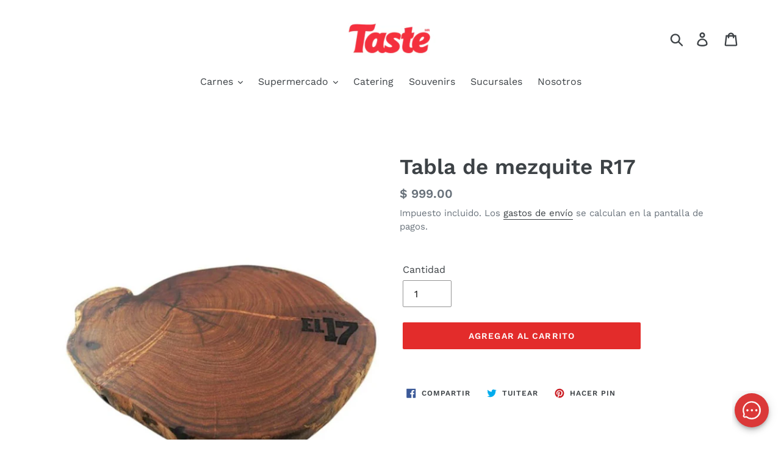

--- FILE ---
content_type: text/html; charset=utf-8
request_url: https://www.tasteboutique.com/products/tabla-de-mezquite-rancho-el-17
body_size: 32558
content:
<!doctype html>
<html class="no-js" lang="es">
<head>
  <meta charset="utf-8">
  <meta http-equiv="X-UA-Compatible" content="IE=edge,chrome=1">
  <meta name="viewport" content="width=device-width,initial-scale=1">
  <meta name="theme-color" content="#e32c2b">
  <link rel="canonical" href="https://www.tasteboutique.com/products/tabla-de-mezquite-rancho-el-17"><link rel="shortcut icon" href="//www.tasteboutique.com/cdn/shop/files/Favicon_32x32.jpg?v=1614304781" type="image/png"><title>Tabla de mezquite R17
&ndash; Taste</title><!-- /snippets/social-meta-tags.liquid -->




<meta property="og:site_name" content="Taste">
<meta property="og:url" content="https://www.tasteboutique.com/products/tabla-de-mezquite-rancho-el-17">
<meta property="og:title" content="Tabla de mezquite R17">
<meta property="og:type" content="product">
<meta property="og:description" content="En Taste encontrarás carnes y alimentos de la más alta calidad para que disfrutes con confianza tus platillos. Pide en línea carne para asar o preparar, ingredientes complementarios y comida lista para calentar y servir. Todo en el mismo lugar y sin salir de casa. ¡Visita nuestra tienda! ">

  <meta property="og:price:amount" content="999.00">
  <meta property="og:price:currency" content="MXN">

<meta property="og:image" content="http://www.tasteboutique.com/cdn/shop/products/Tablademezquiteranchoel17_1200x1200.jpg?v=1752267483">
<meta property="og:image:secure_url" content="https://www.tasteboutique.com/cdn/shop/products/Tablademezquiteranchoel17_1200x1200.jpg?v=1752267483">


<meta name="twitter:card" content="summary_large_image">
<meta name="twitter:title" content="Tabla de mezquite R17">
<meta name="twitter:description" content="En Taste encontrarás carnes y alimentos de la más alta calidad para que disfrutes con confianza tus platillos. Pide en línea carne para asar o preparar, ingredientes complementarios y comida lista para calentar y servir. Todo en el mismo lugar y sin salir de casa. ¡Visita nuestra tienda! ">


  <link href="//www.tasteboutique.com/cdn/shop/t/1/assets/theme.scss.css?v=51161694401419262111762184445" rel="stylesheet" type="text/css" media="all" />

  <script>
    var theme = {
      breakpoints: {
        medium: 750,
        large: 990,
        widescreen: 1400
      },
      strings: {
        addToCart: "Agregar al carrito",
        soldOut: "Agotado",
        unavailable: "No disponible",
        regularPrice: "Precio habitual",
        salePrice: "Precio de oferta",
        sale: "Promoción",
        showMore: "Ver más",
        showLess: "Mostrar menos",
        addressError: "No se puede encontrar esa dirección",
        addressNoResults: "No results for that address",
        addressQueryLimit: "Se ha excedido el límite de uso de la API de Google . Considere la posibilidad de actualizar a un \u003ca href=\"https:\/\/developers.google.com\/maps\/premium\/usage-limits\"\u003ePlan Premium\u003c\/a\u003e.",
        authError: "Hubo un problema de autenticación con su cuenta de Google Maps.",
        newWindow: "Abre en una nueva ventana.",
        external: "Abre sitio externo.",
        newWindowExternal: "Abre sitio externo externo en una nueva ventana.",
        removeLabel: "Eliminar [product]",
        update: "Actualizar carrito",
        quantity: "Cantidad",
        discountedTotal: "Descuento total",
        regularTotal: "Precio regular total",
        priceColumn: "Ver la columna de Precio para detalles del descuento.",
        quantityMinimumMessage: "La cantidad debe ser 1 o más",
        cartError: "Se ha producido un error al actualizar tu carrito. Vuelve a intentarlo.",
        removedItemMessage: "Eliminó \u003cspan class=\"cart__removed-product-details\"\u003e([quantity]) [link]\u003c\/span\u003e de tu carrito de compra.",
        unitPrice: "Precio unitario",
        unitPriceSeparator: "por",
        oneCartCount: "1 artículo",
        otherCartCount: "[count] artículos",
        quantityLabel: "Cantidad: [count]"
      },
      moneyFormat: "$ {{amount}}",
      moneyFormatWithCurrency: "$ {{amount}} MXN"
    }

    document.documentElement.className = document.documentElement.className.replace('no-js', 'js');
  </script><script src="//www.tasteboutique.com/cdn/shop/t/1/assets/lazysizes.js?v=94224023136283657951578952360" async="async"></script>
  <script src="//www.tasteboutique.com/cdn/shop/t/1/assets/vendor.js?v=12001839194546984181578952362" defer="defer"></script>
  <script src="//www.tasteboutique.com/cdn/shop/t/1/assets/theme.js?v=38058435850545654341595408935" defer="defer"></script>

  <script>window.performance && window.performance.mark && window.performance.mark('shopify.content_for_header.start');</script><meta name="google-site-verification" content="wfdk4cSHmDFzf6vTkXPYtPiNTvNnBeRIggyw64btHiM">
<meta id="shopify-digital-wallet" name="shopify-digital-wallet" content="/29768122412/digital_wallets/dialog">
<link rel="alternate" type="application/json+oembed" href="https://www.tasteboutique.com/products/tabla-de-mezquite-rancho-el-17.oembed">
<script async="async" src="/checkouts/internal/preloads.js?locale=es-MX"></script>
<script id="shopify-features" type="application/json">{"accessToken":"f11d79e1cff76705db578146f422ab9a","betas":["rich-media-storefront-analytics"],"domain":"www.tasteboutique.com","predictiveSearch":true,"shopId":29768122412,"locale":"es"}</script>
<script>var Shopify = Shopify || {};
Shopify.shop = "taste-boutique-de-carnes.myshopify.com";
Shopify.locale = "es";
Shopify.currency = {"active":"MXN","rate":"1.0"};
Shopify.country = "MX";
Shopify.theme = {"name":"Lanzamiento","id":83232555052,"schema_name":"Debut","schema_version":"14.5.0","theme_store_id":796,"role":"main"};
Shopify.theme.handle = "null";
Shopify.theme.style = {"id":null,"handle":null};
Shopify.cdnHost = "www.tasteboutique.com/cdn";
Shopify.routes = Shopify.routes || {};
Shopify.routes.root = "/";</script>
<script type="module">!function(o){(o.Shopify=o.Shopify||{}).modules=!0}(window);</script>
<script>!function(o){function n(){var o=[];function n(){o.push(Array.prototype.slice.apply(arguments))}return n.q=o,n}var t=o.Shopify=o.Shopify||{};t.loadFeatures=n(),t.autoloadFeatures=n()}(window);</script>
<script id="shop-js-analytics" type="application/json">{"pageType":"product"}</script>
<script defer="defer" async type="module" src="//www.tasteboutique.com/cdn/shopifycloud/shop-js/modules/v2/client.init-shop-cart-sync_BFpxDrjM.es.esm.js"></script>
<script defer="defer" async type="module" src="//www.tasteboutique.com/cdn/shopifycloud/shop-js/modules/v2/chunk.common_CnP21gUX.esm.js"></script>
<script defer="defer" async type="module" src="//www.tasteboutique.com/cdn/shopifycloud/shop-js/modules/v2/chunk.modal_D61HrJrg.esm.js"></script>
<script type="module">
  await import("//www.tasteboutique.com/cdn/shopifycloud/shop-js/modules/v2/client.init-shop-cart-sync_BFpxDrjM.es.esm.js");
await import("//www.tasteboutique.com/cdn/shopifycloud/shop-js/modules/v2/chunk.common_CnP21gUX.esm.js");
await import("//www.tasteboutique.com/cdn/shopifycloud/shop-js/modules/v2/chunk.modal_D61HrJrg.esm.js");

  window.Shopify.SignInWithShop?.initShopCartSync?.({"fedCMEnabled":true,"windoidEnabled":true});

</script>
<script>(function() {
  var isLoaded = false;
  function asyncLoad() {
    if (isLoaded) return;
    isLoaded = true;
    var urls = ["https:\/\/app.zapiet.com\/js\/storepickup.js?shop=taste-boutique-de-carnes.myshopify.com","https:\/\/reorder-master.hulkapps.com\/reorderjs\/re-order.js?1687031210\u0026shop=taste-boutique-de-carnes.myshopify.com","https:\/\/sdk.qikify.com\/contactform\/async.js?shop=taste-boutique-de-carnes.myshopify.com","https:\/\/cdn.nfcube.com\/instafeed-6bbddcdb2c4cd5751c339f1fca0118e7.js?shop=taste-boutique-de-carnes.myshopify.com","https:\/\/cdn.hextom.com\/js\/freeshippingbar.js?shop=taste-boutique-de-carnes.myshopify.com"];
    for (var i = 0; i < urls.length; i++) {
      var s = document.createElement('script');
      s.type = 'text/javascript';
      s.async = true;
      s.src = urls[i];
      var x = document.getElementsByTagName('script')[0];
      x.parentNode.insertBefore(s, x);
    }
  };
  if(window.attachEvent) {
    window.attachEvent('onload', asyncLoad);
  } else {
    window.addEventListener('load', asyncLoad, false);
  }
})();</script>
<script id="__st">var __st={"a":29768122412,"offset":-25200,"reqid":"fd470b71-dd45-4dd7-bfdf-294fe006e941-1770078658","pageurl":"www.tasteboutique.com\/products\/tabla-de-mezquite-rancho-el-17","u":"2c891f14f1fc","p":"product","rtyp":"product","rid":5321948496026};</script>
<script>window.ShopifyPaypalV4VisibilityTracking = true;</script>
<script id="captcha-bootstrap">!function(){'use strict';const t='contact',e='account',n='new_comment',o=[[t,t],['blogs',n],['comments',n],[t,'customer']],c=[[e,'customer_login'],[e,'guest_login'],[e,'recover_customer_password'],[e,'create_customer']],r=t=>t.map((([t,e])=>`form[action*='/${t}']:not([data-nocaptcha='true']) input[name='form_type'][value='${e}']`)).join(','),a=t=>()=>t?[...document.querySelectorAll(t)].map((t=>t.form)):[];function s(){const t=[...o],e=r(t);return a(e)}const i='password',u='form_key',d=['recaptcha-v3-token','g-recaptcha-response','h-captcha-response',i],f=()=>{try{return window.sessionStorage}catch{return}},m='__shopify_v',_=t=>t.elements[u];function p(t,e,n=!1){try{const o=window.sessionStorage,c=JSON.parse(o.getItem(e)),{data:r}=function(t){const{data:e,action:n}=t;return t[m]||n?{data:e,action:n}:{data:t,action:n}}(c);for(const[e,n]of Object.entries(r))t.elements[e]&&(t.elements[e].value=n);n&&o.removeItem(e)}catch(o){console.error('form repopulation failed',{error:o})}}const l='form_type',E='cptcha';function T(t){t.dataset[E]=!0}const w=window,h=w.document,L='Shopify',v='ce_forms',y='captcha';let A=!1;((t,e)=>{const n=(g='f06e6c50-85a8-45c8-87d0-21a2b65856fe',I='https://cdn.shopify.com/shopifycloud/storefront-forms-hcaptcha/ce_storefront_forms_captcha_hcaptcha.v1.5.2.iife.js',D={infoText:'Protegido por hCaptcha',privacyText:'Privacidad',termsText:'Términos'},(t,e,n)=>{const o=w[L][v],c=o.bindForm;if(c)return c(t,g,e,D).then(n);var r;o.q.push([[t,g,e,D],n]),r=I,A||(h.body.append(Object.assign(h.createElement('script'),{id:'captcha-provider',async:!0,src:r})),A=!0)});var g,I,D;w[L]=w[L]||{},w[L][v]=w[L][v]||{},w[L][v].q=[],w[L][y]=w[L][y]||{},w[L][y].protect=function(t,e){n(t,void 0,e),T(t)},Object.freeze(w[L][y]),function(t,e,n,w,h,L){const[v,y,A,g]=function(t,e,n){const i=e?o:[],u=t?c:[],d=[...i,...u],f=r(d),m=r(i),_=r(d.filter((([t,e])=>n.includes(e))));return[a(f),a(m),a(_),s()]}(w,h,L),I=t=>{const e=t.target;return e instanceof HTMLFormElement?e:e&&e.form},D=t=>v().includes(t);t.addEventListener('submit',(t=>{const e=I(t);if(!e)return;const n=D(e)&&!e.dataset.hcaptchaBound&&!e.dataset.recaptchaBound,o=_(e),c=g().includes(e)&&(!o||!o.value);(n||c)&&t.preventDefault(),c&&!n&&(function(t){try{if(!f())return;!function(t){const e=f();if(!e)return;const n=_(t);if(!n)return;const o=n.value;o&&e.removeItem(o)}(t);const e=Array.from(Array(32),(()=>Math.random().toString(36)[2])).join('');!function(t,e){_(t)||t.append(Object.assign(document.createElement('input'),{type:'hidden',name:u})),t.elements[u].value=e}(t,e),function(t,e){const n=f();if(!n)return;const o=[...t.querySelectorAll(`input[type='${i}']`)].map((({name:t})=>t)),c=[...d,...o],r={};for(const[a,s]of new FormData(t).entries())c.includes(a)||(r[a]=s);n.setItem(e,JSON.stringify({[m]:1,action:t.action,data:r}))}(t,e)}catch(e){console.error('failed to persist form',e)}}(e),e.submit())}));const S=(t,e)=>{t&&!t.dataset[E]&&(n(t,e.some((e=>e===t))),T(t))};for(const o of['focusin','change'])t.addEventListener(o,(t=>{const e=I(t);D(e)&&S(e,y())}));const B=e.get('form_key'),M=e.get(l),P=B&&M;t.addEventListener('DOMContentLoaded',(()=>{const t=y();if(P)for(const e of t)e.elements[l].value===M&&p(e,B);[...new Set([...A(),...v().filter((t=>'true'===t.dataset.shopifyCaptcha))])].forEach((e=>S(e,t)))}))}(h,new URLSearchParams(w.location.search),n,t,e,['guest_login'])})(!0,!0)}();</script>
<script integrity="sha256-4kQ18oKyAcykRKYeNunJcIwy7WH5gtpwJnB7kiuLZ1E=" data-source-attribution="shopify.loadfeatures" defer="defer" src="//www.tasteboutique.com/cdn/shopifycloud/storefront/assets/storefront/load_feature-a0a9edcb.js" crossorigin="anonymous"></script>
<script data-source-attribution="shopify.dynamic_checkout.dynamic.init">var Shopify=Shopify||{};Shopify.PaymentButton=Shopify.PaymentButton||{isStorefrontPortableWallets:!0,init:function(){window.Shopify.PaymentButton.init=function(){};var t=document.createElement("script");t.src="https://www.tasteboutique.com/cdn/shopifycloud/portable-wallets/latest/portable-wallets.es.js",t.type="module",document.head.appendChild(t)}};
</script>
<script data-source-attribution="shopify.dynamic_checkout.buyer_consent">
  function portableWalletsHideBuyerConsent(e){var t=document.getElementById("shopify-buyer-consent"),n=document.getElementById("shopify-subscription-policy-button");t&&n&&(t.classList.add("hidden"),t.setAttribute("aria-hidden","true"),n.removeEventListener("click",e))}function portableWalletsShowBuyerConsent(e){var t=document.getElementById("shopify-buyer-consent"),n=document.getElementById("shopify-subscription-policy-button");t&&n&&(t.classList.remove("hidden"),t.removeAttribute("aria-hidden"),n.addEventListener("click",e))}window.Shopify?.PaymentButton&&(window.Shopify.PaymentButton.hideBuyerConsent=portableWalletsHideBuyerConsent,window.Shopify.PaymentButton.showBuyerConsent=portableWalletsShowBuyerConsent);
</script>
<script data-source-attribution="shopify.dynamic_checkout.cart.bootstrap">document.addEventListener("DOMContentLoaded",(function(){function t(){return document.querySelector("shopify-accelerated-checkout-cart, shopify-accelerated-checkout")}if(t())Shopify.PaymentButton.init();else{new MutationObserver((function(e,n){t()&&(Shopify.PaymentButton.init(),n.disconnect())})).observe(document.body,{childList:!0,subtree:!0})}}));
</script>

<script>window.performance && window.performance.mark && window.performance.mark('shopify.content_for_header.end');</script>

  <script>function loadScript(a){var b=document.getElementsByTagName("head")[0],c=document.createElement("script");c.type="text/javascript",c.src="https://tracker.metricool.com/resources/be.js",c.onreadystatechange=a,c.onload=a,b.appendChild(c)}loadScript(function(){beTracker.t({hash:"6ebe58a448d667affe502784f339307c"})});</script>
  
<!-- Zapiet | Store Pickup + Delivery -->

<style type="text/css">
.mfp-bg{z-index:999999998;overflow:hidden;background:#0b0b0b;opacity:.8}.mfp-bg,.mfp-wrap{top:0;left:0;width:100%;height:100%;position:fixed}.mfp-wrap{z-index:999999999;outline:none!important;-webkit-backface-visibility:hidden}.mfp-container{text-align:center;position:absolute;width:100%;height:100%;left:0;top:0;padding:0 8px;-webkit-box-sizing:border-box;box-sizing:border-box}.mfp-container:before{content:"";display:inline-block;height:100%;vertical-align:middle}.mfp-align-top .mfp-container:before{display:none}.mfp-content{position:relative;display:inline-block;vertical-align:middle;margin:0 auto;text-align:left;z-index:1045}.mfp-ajax-holder .mfp-content,.mfp-inline-holder .mfp-content{width:100%;cursor:auto}.mfp-ajax-cur{cursor:progress}.mfp-zoom-out-cur,.mfp-zoom-out-cur .mfp-image-holder .mfp-close{cursor:-webkit-zoom-out;cursor:zoom-out}.mfp-zoom{cursor:pointer;cursor:-webkit-zoom-in;cursor:zoom-in}.mfp-auto-cursor .mfp-content{cursor:auto}.mfp-arrow,.mfp-close,.mfp-counter,.mfp-preloader{-webkit-user-select:none;-moz-user-select:none;-ms-user-select:none;user-select:none}.mfp-loading.mfp-figure{display:none}.mfp-hide{display:none!important}.mfp-preloader{color:#ccc;position:absolute;top:50%;width:auto;text-align:center;margin-top:-.8em;left:8px;right:8px;z-index:1044}.mfp-preloader a{color:#ccc}.mfp-preloader a:hover{color:#fff}.mfp-s-error .mfp-content,.mfp-s-ready .mfp-preloader{display:none}button.mfp-arrow,button.mfp-close{overflow:visible;cursor:pointer;background:transparent;border:0;-webkit-appearance:none;display:block;outline:none;padding:0;z-index:1046;-webkit-box-shadow:none;box-shadow:none;-ms-touch-action:manipulation;touch-action:manipulation}button::-moz-focus-inner{padding:0;border:0}.mfp-close{width:44px;height:44px;line-height:44px;position:absolute;right:0;top:0;text-decoration:none;text-align:center;opacity:.65;padding:0 0 18px 10px;color:#fff;font-style:normal;font-size:28px;font-family:Arial,Baskerville,monospace}.mfp-close:focus,.mfp-close:hover{opacity:1}.mfp-close:active{top:1px}.mfp-close-btn-in .mfp-close{color:#333}@media (max-width:900px){.mfp-container{padding-left:6px;padding-right:6px}}.picker,.picker__holder{width:100%;position:absolute}.picker{font-size:16px;text-align:left;line-height:1.2;color:#000;z-index:10000;-webkit-user-select:none;-moz-user-select:none;-ms-user-select:none;user-select:none}.picker__input{cursor:default}.picker__input.picker__input--active{border-color:#0089ec}.picker__holder{overflow-y:auto;-webkit-overflow-scrolling:touch;background:#fff;border:1px solid #aaa;border-top-width:0;border-bottom-width:0;border-radius:0 0 5px 5px;-webkit-box-sizing:border-box;box-sizing:border-box;min-width:176px;max-width:466px;max-height:0;-ms-filter:"progid:DXImageTransform.Microsoft.Alpha(Opacity=0)";filter:alpha(opacity=0);-moz-opacity:0;opacity:0;-webkit-transform:translateY(-1em)perspective(600px)rotateX(10deg);transform:translateY(-1em)perspective(600px)rotateX(10deg);transition:-webkit-transform .15s ease-out,opacity .15s ease-out,max-height 0s .15s,border-width 0s .15s;-webkit-transition:opacity .15s ease-out,max-height 0s .15s,border-width 0s .15s,-webkit-transform .15s ease-out;transition:opacity .15s ease-out,max-height 0s .15s,border-width 0s .15s,-webkit-transform .15s ease-out;transition:transform .15s ease-out,opacity .15s ease-out,max-height 0s .15s,border-width 0s .15s;transition:transform .15s ease-out,opacity .15s ease-out,max-height 0s .15s,border-width 0s .15s,-webkit-transform .15s ease-out}.picker__frame{padding:1px}.picker__wrap{margin:-1px}.picker--opened .picker__holder{max-height:25em;-ms-filter:"progid:DXImageTransform.Microsoft.Alpha(Opacity=100)";filter:alpha(opacity=100);-moz-opacity:1;opacity:1;border-top-width:1px;border-bottom-width:1px;-webkit-transform:translateY(0)perspective(600px)rotateX(0);transform:translateY(0)perspective(600px)rotateX(0);transition:-webkit-transform .15s ease-out,opacity .15s ease-out,max-height 0s,border-width 0s;-webkit-transition:opacity .15s ease-out,max-height 0s,border-width 0s,-webkit-transform .15s ease-out;transition:opacity .15s ease-out,max-height 0s,border-width 0s,-webkit-transform .15s ease-out;transition:transform .15s ease-out,opacity .15s ease-out,max-height 0s,border-width 0s;transition:transform .15s ease-out,opacity .15s ease-out,max-height 0s,border-width 0s,-webkit-transform .15s ease-out;-webkit-box-shadow:0 6px 18px 1px rgba(0,0,0,.12);box-shadow:0 6px 18px 1px rgba(0,0,0,.12)}.picker__footer,.picker__header,.picker__table{text-align:center}.picker__day--highlighted,.picker__select--month:focus,.picker__select--year:focus{border-color:#0089ec}.picker__box{padding:0 1em}.picker__header{position:relative;margin-top:.75em}.picker__month,.picker__year{font-weight:500;display:inline-block;margin-left:.25em;margin-right:.25em}.picker__year{color:#999;font-size:.8em;font-style:italic}.picker__select--month,.picker__select--year{border:1px solid #b7b7b7;height:2em;padding:.5em;margin-left:.25em;margin-right:.25em}.picker__select--month{width:35%}.picker__select--year{width:22.5%}.picker__nav--next,.picker__nav--prev{position:absolute;padding:.5em 1.25em;width:1em;height:1em;-webkit-box-sizing:content-box;box-sizing:content-box;top:-.25em}.picker__nav--prev{left:-1em;padding-right:1.25em}.picker__nav--next{right:-1em;padding-left:1.25em}@media (min-width:24.5em){.picker__select--month,.picker__select--year{margin-top:-.5em}.picker__nav--next,.picker__nav--prev{top:-.33em}.picker__nav--prev{padding-right:1.5em}.picker__nav--next{padding-left:1.5em}}.picker__nav--next:before,.picker__nav--prev:before{content:" ";border-top:.5em solid transparent;border-bottom:.5em solid transparent;border-right:.75em solid #000;width:0;height:0;display:block;margin:0 auto}.picker__nav--next:before{border-right:0;border-left:.75em solid #000}.picker__nav--next:hover,.picker__nav--prev:hover{cursor:pointer;color:#000;background:#b1dcfb}.picker__nav--disabled,.picker__nav--disabled:before,.picker__nav--disabled:before:hover,.picker__nav--disabled:hover{cursor:default;background:0 0;border-right-color:#f5f5f5;border-left-color:#f5f5f5}.picker--focused .picker__day--highlighted,.picker__day--highlighted:hover,.picker__day--infocus:hover,.picker__day--outfocus:hover{color:#000;cursor:pointer;background:#b1dcfb}.picker__table{border-collapse:collapse;border-spacing:0;table-layout:fixed;font-size:inherit;width:100%;margin-top:.75em;margin-bottom:.5em}@media (min-height:33.875em){.picker__table{margin-bottom:.75em}}.picker__table td{margin:0;padding:0}.picker__weekday{width:14.285714286%;font-size:.75em;padding-bottom:.25em;color:#999;font-weight:500}@media (min-height:33.875em){.picker__weekday{padding-bottom:.5em}}.picker__day{padding:.3125em 0;font-weight:200;border:1px solid transparent}.picker__day--today{position:relative}.picker__day--today:before{content:" ";position:absolute;top:2px;right:2px;width:0;height:0;border-top:.5em solid #0059bc;border-left:.5em solid transparent}.picker__day--disabled:before{border-top-color:#aaa}.picker__day--outfocus{color:#ddd}.picker--focused .picker__day--selected,.picker__day--selected,.picker__day--selected:hover{background:#0089ec;color:#fff}.picker--focused .picker__day--disabled,.picker__day--disabled,.picker__day--disabled:hover{background:#f5f5f5;border-color:#f5f5f5;color:#ddd;cursor:default}.picker__day--highlighted.picker__day--disabled,.picker__day--highlighted.picker__day--disabled:hover{background:#bbb}.picker__button--clear,.picker__button--close,.picker__button--today{border:1px solid #fff;background:#fff;font-size:.8em;padding:.66em 0;font-weight:700;width:33%;display:inline-block;vertical-align:bottom}.picker__button--clear:hover,.picker__button--close:hover,.picker__button--today:hover{cursor:pointer;color:#000;background:#b1dcfb;border-bottom-color:#b1dcfb}.picker__button--clear:focus,.picker__button--close:focus,.picker__button--today:focus{background:#b1dcfb;border-color:#0089ec;outline:0}.picker__button--clear:before,.picker__button--close:before,.picker__button--today:before{position:relative;display:inline-block;height:0}.picker__button--clear:before,.picker__button--today:before{content:" ";margin-right:.45em}.picker__button--today:before{top:-.05em;width:0;border-top:.66em solid #0059bc;border-left:.66em solid transparent}.picker__button--clear:before{top:-.25em;width:.66em;border-top:3px solid #e20}.picker__button--close:before{content:"\D7";top:-.1em;vertical-align:top;font-size:1.1em;margin-right:.35em;color:#777}.picker__button--today[disabled],.picker__button--today[disabled]:hover{background:#f5f5f5;border-color:#f5f5f5;color:#ddd;cursor:default}.picker__button--today[disabled]:before{border-top-color:#aaa}.picker--focused .picker__list-item--highlighted,.picker__list-item--highlighted:hover,.picker__list-item:hover{background:#b1dcfb;cursor:pointer;color:#000}.picker__list{list-style:none;padding:.75em 0 4.2em;margin:0}.picker__list-item{border-bottom:1px solid #ddd;border-top:1px solid #ddd;margin-bottom:-1px;position:relative;background:#fff;padding:.75em 1.25em}@media (min-height:46.75em){.picker__list-item{padding:.5em 1em}}.picker__list-item--highlighted,.picker__list-item:hover{border-color:#0089ec;z-index:10}.picker--focused .picker__list-item--selected,.picker__list-item--selected,.picker__list-item--selected:hover{background:#0089ec;color:#fff;z-index:10}.picker--focused .picker__list-item--disabled,.picker__list-item--disabled,.picker__list-item--disabled:hover{background:#f5f5f5;color:#ddd;cursor:default;border-color:#ddd;z-index:auto}.picker--time .picker__button--clear{display:block;width:80%;margin:1em auto 0;padding:1em 1.25em;background:0 0;border:0;font-weight:500;font-size:.67em;text-align:center;text-transform:uppercase;color:#666}.picker--time .picker__button--clear:focus,.picker--time .picker__button--clear:hover{background:#e20;border-color:#e20;cursor:pointer;color:#fff;outline:0}.picker--time .picker__button--clear:before{top:-.25em;color:#666;font-size:1.25em;font-weight:700}.picker--time .picker__button--clear:focus:before,.picker--time .picker__button--clear:hover:before{color:#fff;border-color:#fff}.picker--time{min-width:256px;max-width:320px}.picker--time .picker__holder{background:#f2f2f2}@media (min-height:40.125em){.picker--time .picker__holder{font-size:.875em}}.picker--time .picker__box{padding:0;position:relative}#storePickupApp{display:-webkit-box;display:-ms-flexbox;display:flex;-webkit-box-orient:vertical;-webkit-box-direction:normal;-ms-flex-direction:column;flex-direction:column;margin-bottom:1rem;margin-top:1rem;text-align:left}#storePickupApp tr{display:table-row}#storePickupApp tr td{display:table-cell;float:inherit;padding:0}#storePickupApp .address{margin-bottom:0;padding-bottom:0}#storePickupApp .filterByRegion select{width:100%}#storePickupApp .row{display:block}#storePickupApp .picker__weekday{padding:1em!important;display:table-cell;float:inherit}#storePickupApp input[type=text]{-webkit-box-flex:1;-ms-flex-positive:1;flex-grow:1;padding:.7em 1em;border:1px solid #dadada;-webkit-box-shadow:inset 0 1px 3px #ddd;box-shadow:inset 0 1px 3px #ddd;-webkit-box-sizing:border-box;box-sizing:border-box;border-radius:4px;width:100%;margin-bottom:0;font-size:.9em;line-height:1em;height:inherit}#storePickupApp p{padding:0;margin:10px 0;font-size:.9em}#storePickupApp .pickupPagination{padding:0;margin:1em 0 0;font-size:.9em;display:-webkit-box;display:-ms-flexbox;display:flex;-webkit-box-align:center;-ms-flex-align:center;align-items:center;-webkit-box-pack:center;-ms-flex-pack:center;justify-content:center}#storePickupApp .pickupPagination li{margin-right:.4em;border:1px solid #dadada;border-radius:4px;display:-webkit-box;display:-ms-flexbox;display:flex}#storePickupApp .pickupPagination li a{padding:.5em 1em}#storePickupApp .pickupPagination li.active{background:#eee}#storePickupApp .pickupPagination li:hover{border-color:#c1c1c1}#storePickupApp .checkoutMethodsContainer{display:-webkit-box;display:-ms-flexbox;display:flex;-webkit-box-align:center;-ms-flex-align:center;align-items:center;-webkit-box-flex:1;-ms-flex-positive:1;flex-grow:1;-ms-flex-wrap:nowrap;flex-wrap:nowrap;-webkit-box-align:stretch;-ms-flex-align:stretch;align-items:stretch}#storePickupApp .checkoutMethodsContainer.inline{-webkit-box-orient:vertical;-webkit-box-direction:normal;-ms-flex-direction:column;flex-direction:column}#storePickupApp .checkoutMethodsContainer.inline,#storePickupApp .checkoutMethodsContainer.inline .checkoutMethod{display:-webkit-box;display:-ms-flexbox;display:flex}#storePickupApp .checkoutMethodsContainer.default .checkoutMethod{-webkit-box-flex:1;-ms-flex:1;flex:1;-webkit-box-orient:vertical;-webkit-box-direction:normal;-ms-flex-direction:column;flex-direction:column;-webkit-box-pack:center;-ms-flex-pack:center;justify-content:center;-webkit-box-align:center;-ms-flex-align:center;align-items:center;display:-webkit-box;display:-ms-flexbox;display:flex;margin-right:.5em;border:1px solid #dadada;border-radius:5px;padding:1em}#storePickupApp .checkoutMethodsContainer.default .checkoutMethod:last-child{margin-right:0}#storePickupApp .checkoutMethodsContainer.default .checkoutMethod:hover{cursor:pointer;border-color:#c1c1c1}#storePickupApp .checkoutMethodsContainer.default .checkoutMethod.active{background:#eee}#storePickupApp .checkoutMethodsContainer.default .checkoutMethod .checkoutMethodImage{display:-webkit-box;display:-ms-flexbox;display:flex;-webkit-box-align:center;-ms-flex-align:center;align-items:center;-webkit-box-pack:center;-ms-flex-pack:center;justify-content:center;padding-bottom:.5em}#storePickupApp .checkoutMethodsContainer.default .checkoutMethod .checkoutMethodImage img{max-height:26px}#storePickupApp .checkoutMethodsContainer.default .checkoutMethod .checkoutMethodName{text-align:center;line-height:1em;font-size:.9em}#storePickupApp .checkoutMethodsContainer.custom .checkoutMethod{-webkit-box-flex:1;-ms-flex:1;flex:1;-webkit-box-orient:vertical;-webkit-box-direction:normal;-ms-flex-direction:column;flex-direction:column;-webkit-box-pack:center;-ms-flex-pack:center;justify-content:center;-webkit-box-align:center;-ms-flex-align:center;align-items:center;display:-webkit-box;display:-ms-flexbox;display:flex;margin-right:.5em}#storePickupApp .checkoutMethodsContainer.custom .checkoutMethod:last-child{margin-right:0}#storePickupApp .checkoutMethodsContainer.custom .checkoutMethod .checkoutMethodImage{display:-webkit-box;display:-ms-flexbox;display:flex;-webkit-box-align:center;-ms-flex-align:center;align-items:center;-webkit-box-pack:center;-ms-flex-pack:center;justify-content:center}#storePickupApp .checkoutMethodContainer.pickup #searchBlock{margin-top:1em}#storePickupApp .checkoutMethodContainer .inputWithButton{display:-webkit-box;display:-ms-flexbox;display:flex;margin-bottom:1em;position:relative}#storePickupApp .checkoutMethodContainer .inputWithButton input[type=text]{-webkit-box-flex:1;-ms-flex:1;flex:1;border-right:0;margin:0;max-width:inherit;border-radius:4px 0 0 4px;line-height:1em}#storePickupApp .checkoutMethodContainer .inputWithButton .button{display:-webkit-box;display:-ms-flexbox;display:flex;-webkit-box-align:center;-ms-flex-align:center;align-items:center;-webkit-box-pack:center;-ms-flex-pack:center;justify-content:center;background:#eee;border:none;border:1px solid #dadada;border-radius:0 4px 4px 0;font-size:1.2em;padding:0 .6em;margin:0;width:inherit}#storePickupApp .checkoutMethodContainer .inputWithButton .button:hover{cursor:pointer}#storePickupApp .checkoutMethodContainer .inputWithButton .button .fa{color:#000}#storePickupApp .checkoutMethodContainer .locations{border:1px solid #dadada;border-radius:4px;margin-top:.5em;max-height:240px;overflow-y:auto}#storePickupApp .checkoutMethodContainer .locations .location{padding:1em;display:-webkit-box;display:-ms-flexbox;display:flex;line-height:1.2em;border-bottom:1px solid #f3f3f3;margin-bottom:0;-webkit-box-align:start;-ms-flex-align:start;align-items:flex-start}#storePickupApp .checkoutMethodContainer .locations .location input[type=radio]{margin-top:.2em;margin-right:.7em;height:inherit}#storePickupApp .checkoutMethodContainer .locations .location:last-child{border-bottom:none}#storePickupApp .checkoutMethodContainer .locations .location.active{background:#eee}#storePickupApp .checkoutMethodContainer .locations .location .block{display:-webkit-box;display:-ms-flexbox;display:flex;-webkit-box-orient:vertical;-webkit-box-direction:normal;-ms-flex-direction:column;flex-direction:column;font-size:.9em}#storePickupApp .checkoutMethodContainer .locations .location .block .company_name{display:-webkit-box;display:-ms-flexbox;display:flex;margin-bottom:.3em}#storePickupApp .checkoutMethodContainer .locations .location .block .moreInformationLink{margin-top:.3em}#storePickupApp .checkoutMethodContainer .picker__holder{bottom:-39px}#storePickupApp .checkoutMethodContainer .picker__list{padding:0;display:block}#storePickupApp .checkoutMethodContainer.delivery .inputWithButton,#storePickupApp .checkoutMethodContainer.shipping .inputWithButton{margin-bottom:0}#storePickupApp .checkoutMethodContainer .picker__list-item,#storePickupApp .checkoutMethodContainer .picker__list-item:first-child,#storePickupApp .checkoutMethodContainer .picker__list-item:nth-child(0),#storePickupApp .checkoutMethodContainer .picker__list-item:nth-child(2),#storePickupApp .checkoutMethodContainer .picker__list-item:nth-child(3),#storePickupApp .checkoutMethodContainer .picker__list-item:nth-child(4),#storePickupApp .checkoutMethodContainer .picker__list-item:nth-child(5){width:100%;display:block;padding:1em}#storePickupApp .checkoutMethodContainer.pickup .datePicker{margin-top:1em;margin-bottom:0}#storePickupApp .checkoutMethodContainer.delivery .picker--time .picker__list-item--disabled{display:none}#storePickupApp .spinnerContainer{padding:.5em 0;display:-webkit-box;display:-ms-flexbox;display:flex;-webkit-box-pack:center;-ms-flex-pack:center;justify-content:center;font-size:1.5em}#storePickupApp .error,#storePickupApp .error p{color:#c00}#storePickupApp .picker{left:0}.drawer__cart #storePickupApp .checkoutMethod .checkoutMethodImage img{-webkit-filter:invert(1);filter:invert(1)}.drawer__cart #storePickupApp .checkoutMethod.active{color:#222323}.drawer__cart #storePickupApp .checkoutMethod.active img{-webkit-filter:invert(0);filter:invert(0)}.drawer__cart #storePickupApp .inputWithButton .button,.drawer__cart #storePickupApp .locations .location .block,.drawer__cart #storePickupApp .locations .location a{color:#222323}.zapietModal{color:#333;width:auto;padding:20px;margin:20px auto}.zapietModal,.zapietModal.moreInformation{position:relative;background:#fff;max-width:500px}.zapietModal.moreInformation{margin:0 auto;border:1px solid #fff;border-radius:4px;padding:1em}.zapietModal.moreInformation h2{margin-bottom:.4em;font-size:1.5em}.zapietModal.moreInformation .mfp-close-btn-in .mfp-close{margin:0}.zapietModal.moreInformation table{margin-bottom:0;width:100%}.zapietModal.moreInformation .address{line-height:1.4em;padding-bottom:1em}
</style>

<link href="//www.tasteboutique.com/cdn/shop/t/1/assets/storepickup.css?v=166809199678361778971627805732" rel="stylesheet" type="text/css" media="all" />
<link href="https://cdnjs.cloudflare.com/ajax/libs/font-awesome/4.7.0/css/font-awesome.min.css" rel="stylesheet" type="text/css" media="all" />


<script type="text/javascript">
document.addEventListener("zapiet:start", function(e) {
	if (window.Zapiet && window.ZapietCachedSettings) {
	  Zapiet.start(ZapietCachedSettings);
	}
}); 
</script>







<script src="//www.tasteboutique.com/cdn/shop/t/1/assets/storepickup.js?v=38373586533222173361627805730" defer="defer"></script>

<script type="text/javascript">
document.addEventListener("DOMContentLoaded", function(event) {  
  var products = [];

  

  ZapietCachedSettings = {
    // Your myshopify.com domain name. 
    shop_identifier: 'taste-boutique-de-carnes.myshopify.com',
    // Which language would you like the widget in? Default English. 
    language_code: 'es-419',
    // Any custom settings can go here.
    settings: {
      disable_deliveries: false,
      disable_pickups: false,
      disable_shipping: false
    },
    checkout_url: '/cart',
    discount_code: 'false',
    products: products,
    checkout_button_label: 'Finalizar pedido',
    customer: {
      first_name: '',
      last_name: '',
      company: '',
      address1: '',
      address2: '',
      city: '',
      province: '',
      country: '',
      zip: '',
      phone: ''
    },
    advance_notice: {
      pickup: {
        value: '',
        unit: '',
        breakpoint: '',
        after_breakpoint_value: '',
        after_breakpoint_unit: ''
      },
      delivery: { 
        value: '',
        unit: '',
        breakpoint: '',
        after_breakpoint_value: '',
        after_breakpoint_unit: ''
      },
      shipping: {
        value: '',
        breakpoint: '',
        after_breakpoint_value: ''
      }
    },
    // Do not modify the following parameters.
    cached_config: {"enable_app":true,"enable_geo_search_for_pickups":false,"pickup_region_filter_enabled":false,"currency":"MXN","weight_format":"kg","pickup.enable_map":false,"delivery_validation_method":"exact_postcode_matching","base_country_name":"Mexico","base_country_code":"MX","method_display_style":"default","date_format":"l, F j, Y","time_format":"h:i A","pickup_address_format":"<span class=\"name\"><strong>{{company_name}}<\/strong><\/span><span class=\"address\">{{address_line_1}}<br>{{city}}, {{postal_code}}<\/span>","rates_enabled":true,"distance_format":"km","enable_delivery_address_autocompletion":false,"enable_pickup_address_autocompletion":false,"pickup_date_picker_enabled":true,"pickup_time_picker_enabled":true,"delivery_date_picker_enabled":true,"delivery_time_picker_enabled":true,"shipping.date_picker_enabled":false,"delivery_validate_cart":false,"pickup_validate_cart":false,"google_maps_api_key":"<iframe src=\"https:\/\/www.google.com\/maps\/embed?pb=!1m14!1m8!1m3!1d13938.815441693074!2d-110.95233!3d29.143924!3m2!1i1024!2i768!4f13.1!3m3!1m2!1s0x0%3A0xc864a6ce744280ae!2sTaste%20Boutique%20de%20carnes!5e0!3m2!1ses!2smx!4v1580515868911!5m2!1ses!2smx\" width=\"600\" height=\"450\" frameborder=\"0\" style=\"border:0;\" allowfullscreen=\"\"><\/iframe>","enable_checkout_locale":true,"enable_checkout_url":true,"disable_widget_for_digital_items":true,"disable_widget_for_product_handles":"gift-card","enable_checkout_label_updates":true,"delivery_validator":{"enabled":false,"show_on_page_load":true,"sticky":true},"checkout":{"delivery":{"prepopulate_shipping_address":true},"pickup":{"discount_code":null,"prepopulate_shipping_address":true}},"methods":{"pickup":{"active":true,"enabled":true,"name":"Pickup","sort":0,"status":{"condition":"price","operator":"morethan","value":1000,"enabled":true,"product_conditions":{"enabled":false,"value":"Delivery Only,Shipping Only","enable":false,"property":"tags"}},"button":{"type":"default","default":"","hover":"","active":""}},"delivery":{"active":false,"enabled":true,"name":"Delivery","sort":1,"status":{"condition":"price","operator":"morethan","value":30000,"enabled":true,"product_conditions":{"enabled":false,"value":"Pickup Only,Shipping Only","enable":false,"property":"tags"}},"button":{"type":"default","default":"","hover":"","active":""}},"shipping":{"active":false,"enabled":false,"name":"Shipping","sort":1,"status":{"condition":"price","operator":"morethan","value":0,"enabled":true,"product_conditions":{"enabled":false,"value":"Delivery Only,Pickup Only","enable":false,"property":"tags"}},"button":{"type":"default","default":"","hover":"","active":""}}},"translations":{"methods":{"shipping":"Shipping","pickup":"Pickups","delivery":"Delivery"},"calendar":{"january":"Enero","february":"Febrero","march":"Marzo","april":"Abril","may":"Mayo","june":"Junio","july":"Julio","august":"Agosto","september":"Septiembre","october":"Octubre","november":"Noviembre","december":"Diciembre","sunday":"Domingo","monday":"Lunes","tuesday":"Martes","wednesday":"Mi\u00e9rcoles","thursday":"Jueves","friday":"Viernes","saturday":"S\u00e1bado","today":null,"close":null,"labelMonthNext":"Pr\u00f3ximo mes","labelMonthPrev":"Mes anterior","labelMonthSelect":"Selecciona un mes","labelYearSelect":"Selecciona un a\u00f1o","and":"y","between":"entre"},"pickup":{"heading":"Recoger en tienda","note":null,"location_placeholder":"Ingrese su c\u00f3digo postal.","filter_by_region_placeholder":"Filter by region","location_label":"Choose a location.","datepicker_label":"Pick a date and time.","date_time_output":"{{DATE}} at {{TIME}}","datepicker_placeholder":"Seleccione fecha y hora","locations_found":"Favor de seleccionar sucursal, fecha y hora para recoger:","no_locations_found":"Sorry, pickup is not available for your selected items.","no_date_time_selected":"Favor de seleccionar fecha y hora.","checkout_button":"Checkout","could_not_find_location":"Lo sentimos, no pudimos encontrar tu ubicaci\u00f3n.","checkout_error":"Favor de seleccione fecha y hora para la recoger.","more_information":"M\u00e1s informaci\u00f3n","opening_hours":"Opening hours","min_order_total":"Valor m\u00ednimo de pedido para recoger es $10.00","min_order_weight":"Minimum order weight for pickup is {{ weight }}","max_order_total":"Maximum order value for pickup is $10.00","max_order_weight":"Maximum order weight for pickup is {{ weight }}","cart_eligibility_error":"Lo sentimos, servicio de recoger no est\u00e1 disponible para los art\u00edculos seleccionados."},"delivery":{"heading":"Entrega a domicilio","note":"Ingresa tu c\u00f3digo postal para confirmar cobertura en tu zona.","location_placeholder":"Ingresa tu c\u00f3digo postal","datepicker_label":"Escoge una fecha","datepicker_placeholder":"Selecciona fecha y hora","date_time_output":"{{DATE}} entre {{SLOT_START_TIME}} y {{SLOT_END_TIME}}","available":"\u00a1Excelente! S\u00ed entregamos en tu zona.","not_available":"\u00a1Disculpa! No tenemos entrega en tu zona.","no_date_time_selected":"Selecciona fecha y hora para recoger","checkout_button":"Revisar pedido","could_not_find_location":"\u00a1Disculpa, no podemos encontrar tu ubicaci\u00f3n!","checkout_error":"Favor de selecciona un c\u00f3digo postal, fecha y hora para su entrega.","cart_eligibility_error":"\u00a1Disculpa, los art\u00edculos seleccionados no son elegibles para entrega!","delivery_validator_prelude":"\u00bfEntregamos en tu zona?","delivery_validator_placeholder":"Ingresa tu c\u00f3digo postal","delivery_validator_button_label":"\u00a1Entr\u00e9game!","delivery_validator_eligible_heading":"\u00a1Excelente, s\u00ed entregamos en tu zona!","delivery_validator_eligible_content":"Para enmpezar a comprar, solo da click en este bot\u00f3n","delivery_validator_eligible_button_label":"Continua comprando","delivery_validator_not_eligible_heading":"\u00a1Disculpa, no entregamos en tu zona!","delivery_validator_not_eligible_content":"\u00a1Continua navegando en nuestra p\u00e1gina!","delivery_validator_not_eligible_button_label":"Continua comprando","delivery_validator_error_heading":"Un error ha ocurrido","delivery_validator_error_content":"\u00a1Disculpa, hemos encontrado un error inesperado, favor de intentarlo de nuevo!","delivery_validator_error_button_label":"Continua comprando","min_order_total":"Valor m\u00ednimo de pedido para entrega es $300.00","min_order_weight":"Minimum order weight for delivery is {{ weight }}","max_order_total":"Maximum order value for delivery is $300.00","max_order_weight":"Maximum order weight for delivery is {{ weight }}"},"shipping":{"heading":"Env\u00edo","note":"Haga clic en el bot\u00f3n de pago para continuar.","checkout_button":"Revisar pedido","datepicker_placeholder":"Elige una fecha y hora.","checkout_error":"Por favor, elija una fecha de env\u00edo.","min_order_total":"Minimum order value for shipping is $0.00","min_order_weight":"Minimum order weight for shipping is {{ weight }}","max_order_total":"Maximum order value for shipping is $0.00","max_order_weight":"Maximum order weight for shipping is {{ weight }}","cart_eligibility_error":"Sorry, shipping is not available for your selected items."},"shipping_language_code":"es","delivery_language_code":"es-MX","pickup_language_code":"es-CR","pudo_language_code":null},"default_language":"es-419","region":"us-2","api_region":"api-us"}
  }

  Zapiet.start(ZapietCachedSettings);
});
</script>
<!-- Zapiet | Store Pickup + Delivery -->
<link href='https://fonts.googleapis.com/css?family=Lato:300,400,700,900|Manjari:400,700|Nunito:300,400,600,700,800|Roboto:300,400,500,700,900&display=swap' rel='stylesheet'>
                                   <link rel='stylesheet' href='https://reorder-master.hulkapps.com/css/re-order.css?v=2022-06-28 07:47:35'>
<!-- BEGIN app block: shopify://apps/mappy-store-locator/blocks/bss-sl-script/edfca2bd-82ad-413c-b32c-580d239b17ab --><script id="bss-locator-config-data">
    var locatorData = {"storeId":9058,"domain":"taste-boutique-de-carnes.myshopify.com","styleId":"cf4f5a2b0f0436f","pageId":124553560307,"redirectToPage":"store-locator","apiKey":null,"translation":"{\"radius\":\"Radius\",\"tagOption\":\"Select tag\",\"tag\":\"Tags\",\"countries\":\"Countries\",\"countryOption\":\"Select country\",\"store\":\"Stores\",\"find_my_location\":\"Find my location\",\"schedule\":\"Schedules\",\"phone\":\"Phone\",\"email\":\"Email\",\"website\":\"Website\",\"fax\":\"Fax\",\"address\":\"Address\",\"enter_your_location\":\"Enter your location\",\"list\":\"List\",\"map\":\"Map\",\"monday\":\"MONDAY\",\"tuesday\":\"TUESDAY\",\"wednesday\":\"WEDNESDAY\",\"thursday\":\"THURSDAY\",\"friday\":\"FRIDAY\",\"saturday\":\"SATURDAY\",\"sunday\":\"SUNDAY\",\"allday\":\"ALLDAY\",\"product\":\"Product\",\"distance\":\"Distance\",\"notFound\":\"Not found any stores\",\"noLimit\":\"No limit\",\"youAreHere\":\"You are here\",\"directionLink\":\"Get directions\",\"all\":\"All\",\"clearAllFilter\":\"Clear all filters\",\"filterByCountry\":\"Filter by country\",\"searchResult\":\"Search results\",\"searchByLocation\":\"Location\",\"searchByPhone\":\"Phone\",\"searchByStoreName\":\"Store name\",\"searchByZipCode\":\"ZIP code\",\"storeList\":\"Store list\",\"enterPhoneNumber\":\"Enter phone number\",\"enterStoreName\":\"Enter store name\",\"enterZipCode\":\"Enter ZIP code\"}","planCode":"startup","mapType":1,"mapStyleType":0,"customStyleId":null,"zoom_map":"7","scheduleMenu":1,"addressMenu":1,"additionalAddressMenu":1,"phoneMenu":1,"faxMenu":1,"emailMenu":1,"websiteMenu":1,"storeLinkMenu":0,"notShowColonMenu":0,"scheduleMap":1,"addressMap":1,"additionalAddressMap":1,"phoneMap":1,"faxMap":1,"emailMap":1,"websiteMap":1,"storeLinkMap":0,"notShowColonMap":0,"directionLinkMenu":1,"directionLinkMap":1,"contactButtonLinkMenu":0,"contactButtonLinkMap":0,"autoDetectAddress":1,"radiusSearch":0,"defaultRadius":50,"searchResultQuantityDisplay":50,"tagSearch":1,"tagOption":0,"countryOption":0,"pageTitle":null,"pageDescription":null,"showPageTitle":0,"showPageDescription":0,"osm_type":"osmStandard","showCountryFilter":0,"selectLocation":1,"selectPhone":0,"selectStoreName":0,"selectZipCode":0,"template":1,"templateCase":5,"layout":2,"enableSearchButton":1,"searchBarPosition":0,"distanceUnit":"miles","zoomCountLocation":0,"customFieldMap":1,"customFieldMenu":1,"defaultLat":null,"defaultLng":null,"manual_default_address":0,"showAllAddress":0,"orderLocations":"priority","detectViewport":0,"createdAt":"2025-09-04T02:53:34.000Z","formActive":0,"formTitleActive":0,"formTitle":"","formDescription":"","formCustomCss":"","isNewPlaceAPI":false,"isRestricted":false,"tagList":[],"locationCount":2}
    if (typeof BSS_SL == 'undefined' || locatorData != "") {
        let storeLocators = []
        let tagList = []
        
        
        

        

        let mapPopupData = {"id":8625,"shop_domain":"taste-boutique-de-carnes.myshopify.com","enable":0,"pages":"index,cart,product,list-collections,search,blog,all_articles,all_custom_pages","icon":"https://cms.mappy-app.com/image/location-pin.svg","show_search_bar":0,"show_on_mobile":1,"show_on_desktop":1,"mobile_position":"bottom-right","desktop_position":"bottom-right","newPages":"/,cart,product,list-collections,search,blog,all_articles,all_custom_pages","typePage":"index,cart,product,list-collections,search,blog,all_articles,all_custom_pages","show_on_desktop_css":"@media only screen and (min-width: 749px) {\n                #bss-map-popup {\n                    bottom: 6px;\n                    right: 5px;\n                }\n            }","show_on_mobile_css":"@media only screen and (max-width: 749px) {\n                #bss-map-popup {\n                    bottom: 6px;\n                    right: 5px;\n                }\n            }"}
        let isWatermark = 0
        var translationData = {"originalTranslation":{"all":"Todos","fax":"Fax","map":"Map","tag":"Tags","list":"List","email":"Email","phone":"Teléfono","store":"Stores","allday":"ALLDAY","friday":"FRIDAY","monday":"MONDAY","radius":"Radio","sunday":"SUNDAY","address":"Address","noLimit":"No limit","product":"Product","tuesday":"TUESDAY","website":"Website","distance":"Distance","notFound":"Not found any stores","saturday":"SATURDAY","schedule":"Horarios","thursday":"THURSDAY","countries":"Paises","storeList":"Store list","tagOption":"Tag Seleccionado","wednesday":"WEDNESDAY","youAreHere":"Tu estás aquí","enterZipCode":"Enter ZIP code","searchResult":"Mostrar resultados","countryOption":"País seleccionado","directionLink":"Get directions","searchByPhone":"Teléfono","clearAllFilter":"Limpiar filtros","enterStoreName":"Enter store name","filterByCountry":"Filtrar por país","searchByZipCode":"Código postal","enterPhoneNumber":"Enter phone number","find_my_location":"Find my location","searchByLocation":"Locación","enterTextOptimize":"For the nearest stores to your current address to display on the map, enter the address and click Search button ","searchByStoreName":"Nombre de la tienda","enter_your_location":"Enter your location"},"translations":{"es":{"all":"All","fax":"Fax","map":"Map","tag":"Tags","list":"List","email":"Email","phone":"Phone","store":"Stores","allday":"ALLDAY","friday":"FRIDAY","monday":"MONDAY","radius":"Radius","sunday":"SUNDAY","address":"Address","noLimit":"No limit","product":"Product","tuesday":"TUESDAY","website":"Website","distance":"Distance","notFound":"Not found any stores","saturday":"SATURDAY","schedule":"Schedules","thursday":"THURSDAY","countries":"Countries","storeList":"Store list","tagOption":"Select tag","wednesday":"WEDNESDAY","youAreHere":"You are here","enterZipCode":"Enter ZIP code","searchResult":"Search results","countryOption":"Select country","directionLink":"Get directions","searchByPhone":"Phone","clearAllFilter":"Clear all filters","enterStoreName":"Enter store name","filterByCountry":"Filter by country","searchByZipCode":"ZIP code","enterPhoneNumber":"Enter phone number","find_my_location":"Find my location","searchByLocation":"Location","enterTextOptimize":"For the nearest stores to your current address to display on the map, enter the address and click Search button ","searchByStoreName":"Store name","enter_your_location":"Enter your location"}}};
        var BSS_SL_metaobject = {"isUseMetaobject":true,"storefrontAccessToken":"40fe67c4acfd79182bd2fba051bde989","apiVersion":"2025-01"};       
        var BSS_SL = {
            ...locatorData,
            isWatermark,
            isOldUnlimited: locatorData.defaultRadius === 100 && !BSS_SL_metaobject,
            configData: storeLocators,
            tagData: tagList,
            enablePopup: mapPopupData.enable,
            pages: mapPopupData.newPages,
            typePage: mapPopupData.typePage,
            icon: mapPopupData.icon,
            showSearchBar: mapPopupData.show_search_bar,
            searchBar: locatorData.searchBar ?? 1,
            showOnMobile: mapPopupData.show_on_mobile,
            showOnDesktop: mapPopupData.show_on_desktop,
            mobilePosition: mapPopupData.mobile_position,
            desktopPosition: mapPopupData.desktop_position,
            mapLayout: locatorData.mapLayout || {
                desktop: {
                    type: locatorData.layout === 1 ? "combine" : "split",
                    layout: locatorData.template === 1 ? "left" : "right",
                    searchBarPosition: locatorData.searchBarPosition === 1 ? "menuBlock" : "aboveMap"
                },
                mobile: {
                    type: "hybrid",
                    layout: "left",
                    searchBarPosition: locatorData.searchBarPosition === 1 ? "menuBlock" : "aboveMap"
                }
            }
        };
    }
    Object.defineProperty(BSS_SL, 'planCode', { writable: false, configurable: false });
</script>
<script>
    function fn(){
        if (typeof BSS_SL.configData == 'undefined') {
                if(window.location.pathname == '/pages/store-locator' && document.getElementById("PageContainer")) document.getElementById("PageContainer").remove();
            }
        }
    if (document.readyState === "complete" || document.readyState === "interactive") setTimeout(fn, 1);
    else document.addEventListener("DOMContentLoaded", fn);
</script>

    <link href="//cdn.shopify.com/extensions/019c0e41-df83-765f-8e81-c1e4c8ed0499/store-locator-sever-216/assets/leaflet.css" rel="stylesheet" type="text/css" media="all" />
    <link href="//cdn.shopify.com/extensions/019c0e41-df83-765f-8e81-c1e4c8ed0499/store-locator-sever-216/assets/autocomplete.min.css" rel="stylesheet" type="text/css" media="all" />
    
        <link href="//cdn.shopify.com/extensions/019c0e41-df83-765f-8e81-c1e4c8ed0499/store-locator-sever-216/assets/marker-clusterer.css" rel="stylesheet" type="text/css" media="all" />
        <link href="//cdn.shopify.com/extensions/019c0e41-df83-765f-8e81-c1e4c8ed0499/store-locator-sever-216/assets/marker-clusterer.default.css" rel="stylesheet" type="text/css" media="all" />
    


<script id="bss-locator-script">
    function bssLoadScript(src, callback) {
        const scriptTag = document.createElement("script");
        document.head.appendChild(scriptTag);
        scriptTag.defer = true;
        scriptTag.src = src;
        scriptTag.className = 'bss-script';
        if (callback) scriptTag.addEventListener('load', callback);
    }
    
    function loadScriptsSequentially(scripts) {
        return scripts.reduce((promise, script) => {
            return promise.then(() => {
                return new Promise((resolve) => {
                    bssLoadScript(script, resolve);
                });
            });
        }, Promise.resolve());
    }
    let scriptLocator = [
        "https://cdn.shopify.com/extensions/019c0e41-df83-765f-8e81-c1e4c8ed0499/store-locator-sever-216/assets/bss-sl.js"
    ];
    if (BSS_SL.mapType) {
        if (BSS_SL.zoomCountLocation == 0) {
            scriptLocator.unshift(`https://cdn.shopify.com/extensions/019c0e41-df83-765f-8e81-c1e4c8ed0499/store-locator-sever-216/assets/leaflet.markercluster.js`);
        }
        scriptLocator.unshift(`https://cdn.shopify.com/extensions/019c0e41-df83-765f-8e81-c1e4c8ed0499/store-locator-sever-216/assets/autocomplete.min.js`);
        scriptLocator.unshift(`https://cdn.shopify.com/extensions/019c0e41-df83-765f-8e81-c1e4c8ed0499/store-locator-sever-216/assets/leaflet.js`);
    } else if (BSS_SL.zoomCountLocation == 0) {
        scriptLocator.unshift(`https://cdn.shopify.com/extensions/019c0e41-df83-765f-8e81-c1e4c8ed0499/store-locator-sever-216/assets/marker-clusterer.js`);
    }
	loadScriptsSequentially(scriptLocator).then(() => {
        console.log('%c 😎😍🤩 STORE LOCATOR 🤩😍😎 ', 'font-weight: 600; font-size: 12px; background: rgb(255,175,175); background: radial-gradient(circle, rgba(255,175,175,1) 17%, rgba(233,189,148,1) 74%); color: #ffffff; padding: 4px 5px; border-radius: 15px');
        const storeLocatorEl = document.querySelector('#store-locator-page');
        if (storeLocatorEl) {
            storeLocatorEl.style.display = 'block'
        }
    });
</script>


<script id="bss-locator-config-setting">
    if (typeof BSS_SL == 'undefined') var BSS_SL = {};
    
    
</script>

    <script></script>

<!-- END app block --><!-- BEGIN app block: shopify://apps/klaviyo-email-marketing-sms/blocks/klaviyo-onsite-embed/2632fe16-c075-4321-a88b-50b567f42507 -->












  <script async src="https://static.klaviyo.com/onsite/js/X4r7x8/klaviyo.js?company_id=X4r7x8"></script>
  <script>!function(){if(!window.klaviyo){window._klOnsite=window._klOnsite||[];try{window.klaviyo=new Proxy({},{get:function(n,i){return"push"===i?function(){var n;(n=window._klOnsite).push.apply(n,arguments)}:function(){for(var n=arguments.length,o=new Array(n),w=0;w<n;w++)o[w]=arguments[w];var t="function"==typeof o[o.length-1]?o.pop():void 0,e=new Promise((function(n){window._klOnsite.push([i].concat(o,[function(i){t&&t(i),n(i)}]))}));return e}}})}catch(n){window.klaviyo=window.klaviyo||[],window.klaviyo.push=function(){var n;(n=window._klOnsite).push.apply(n,arguments)}}}}();</script>

  
    <script id="viewed_product">
      if (item == null) {
        var _learnq = _learnq || [];

        var MetafieldReviews = null
        var MetafieldYotpoRating = null
        var MetafieldYotpoCount = null
        var MetafieldLooxRating = null
        var MetafieldLooxCount = null
        var okendoProduct = null
        var okendoProductReviewCount = null
        var okendoProductReviewAverageValue = null
        try {
          // The following fields are used for Customer Hub recently viewed in order to add reviews.
          // This information is not part of __kla_viewed. Instead, it is part of __kla_viewed_reviewed_items
          MetafieldReviews = {};
          MetafieldYotpoRating = null
          MetafieldYotpoCount = null
          MetafieldLooxRating = null
          MetafieldLooxCount = null

          okendoProduct = null
          // If the okendo metafield is not legacy, it will error, which then requires the new json formatted data
          if (okendoProduct && 'error' in okendoProduct) {
            okendoProduct = null
          }
          okendoProductReviewCount = okendoProduct ? okendoProduct.reviewCount : null
          okendoProductReviewAverageValue = okendoProduct ? okendoProduct.reviewAverageValue : null
        } catch (error) {
          console.error('Error in Klaviyo onsite reviews tracking:', error);
        }

        var item = {
          Name: "Tabla de mezquite R17",
          ProductID: 5321948496026,
          Categories: ["No comestibles.","Souvenirs","Utensilios","Utensilios."],
          ImageURL: "https://www.tasteboutique.com/cdn/shop/products/Tablademezquiteranchoel17_grande.jpg?v=1752267483",
          URL: "https://www.tasteboutique.com/products/tabla-de-mezquite-rancho-el-17",
          Brand: "Alimentos al detalle SAPI de CV",
          Price: "$ 999.00",
          Value: "999.00",
          CompareAtPrice: "$ 0.00"
        };
        _learnq.push(['track', 'Viewed Product', item]);
        _learnq.push(['trackViewedItem', {
          Title: item.Name,
          ItemId: item.ProductID,
          Categories: item.Categories,
          ImageUrl: item.ImageURL,
          Url: item.URL,
          Metadata: {
            Brand: item.Brand,
            Price: item.Price,
            Value: item.Value,
            CompareAtPrice: item.CompareAtPrice
          },
          metafields:{
            reviews: MetafieldReviews,
            yotpo:{
              rating: MetafieldYotpoRating,
              count: MetafieldYotpoCount,
            },
            loox:{
              rating: MetafieldLooxRating,
              count: MetafieldLooxCount,
            },
            okendo: {
              rating: okendoProductReviewAverageValue,
              count: okendoProductReviewCount,
            }
          }
        }]);
      }
    </script>
  




  <script>
    window.klaviyoReviewsProductDesignMode = false
  </script>







<!-- END app block --><link href="https://cdn.shopify.com/extensions/019c0e41-df83-765f-8e81-c1e4c8ed0499/store-locator-sever-216/assets/bss-sl.css" rel="stylesheet" type="text/css" media="all">
<link href="https://monorail-edge.shopifysvc.com" rel="dns-prefetch">
<script>(function(){if ("sendBeacon" in navigator && "performance" in window) {try {var session_token_from_headers = performance.getEntriesByType('navigation')[0].serverTiming.find(x => x.name == '_s').description;} catch {var session_token_from_headers = undefined;}var session_cookie_matches = document.cookie.match(/_shopify_s=([^;]*)/);var session_token_from_cookie = session_cookie_matches && session_cookie_matches.length === 2 ? session_cookie_matches[1] : "";var session_token = session_token_from_headers || session_token_from_cookie || "";function handle_abandonment_event(e) {var entries = performance.getEntries().filter(function(entry) {return /monorail-edge.shopifysvc.com/.test(entry.name);});if (!window.abandonment_tracked && entries.length === 0) {window.abandonment_tracked = true;var currentMs = Date.now();var navigation_start = performance.timing.navigationStart;var payload = {shop_id: 29768122412,url: window.location.href,navigation_start,duration: currentMs - navigation_start,session_token,page_type: "product"};window.navigator.sendBeacon("https://monorail-edge.shopifysvc.com/v1/produce", JSON.stringify({schema_id: "online_store_buyer_site_abandonment/1.1",payload: payload,metadata: {event_created_at_ms: currentMs,event_sent_at_ms: currentMs}}));}}window.addEventListener('pagehide', handle_abandonment_event);}}());</script>
<script id="web-pixels-manager-setup">(function e(e,d,r,n,o){if(void 0===o&&(o={}),!Boolean(null===(a=null===(i=window.Shopify)||void 0===i?void 0:i.analytics)||void 0===a?void 0:a.replayQueue)){var i,a;window.Shopify=window.Shopify||{};var t=window.Shopify;t.analytics=t.analytics||{};var s=t.analytics;s.replayQueue=[],s.publish=function(e,d,r){return s.replayQueue.push([e,d,r]),!0};try{self.performance.mark("wpm:start")}catch(e){}var l=function(){var e={modern:/Edge?\/(1{2}[4-9]|1[2-9]\d|[2-9]\d{2}|\d{4,})\.\d+(\.\d+|)|Firefox\/(1{2}[4-9]|1[2-9]\d|[2-9]\d{2}|\d{4,})\.\d+(\.\d+|)|Chrom(ium|e)\/(9{2}|\d{3,})\.\d+(\.\d+|)|(Maci|X1{2}).+ Version\/(15\.\d+|(1[6-9]|[2-9]\d|\d{3,})\.\d+)([,.]\d+|)( \(\w+\)|)( Mobile\/\w+|) Safari\/|Chrome.+OPR\/(9{2}|\d{3,})\.\d+\.\d+|(CPU[ +]OS|iPhone[ +]OS|CPU[ +]iPhone|CPU IPhone OS|CPU iPad OS)[ +]+(15[._]\d+|(1[6-9]|[2-9]\d|\d{3,})[._]\d+)([._]\d+|)|Android:?[ /-](13[3-9]|1[4-9]\d|[2-9]\d{2}|\d{4,})(\.\d+|)(\.\d+|)|Android.+Firefox\/(13[5-9]|1[4-9]\d|[2-9]\d{2}|\d{4,})\.\d+(\.\d+|)|Android.+Chrom(ium|e)\/(13[3-9]|1[4-9]\d|[2-9]\d{2}|\d{4,})\.\d+(\.\d+|)|SamsungBrowser\/([2-9]\d|\d{3,})\.\d+/,legacy:/Edge?\/(1[6-9]|[2-9]\d|\d{3,})\.\d+(\.\d+|)|Firefox\/(5[4-9]|[6-9]\d|\d{3,})\.\d+(\.\d+|)|Chrom(ium|e)\/(5[1-9]|[6-9]\d|\d{3,})\.\d+(\.\d+|)([\d.]+$|.*Safari\/(?![\d.]+ Edge\/[\d.]+$))|(Maci|X1{2}).+ Version\/(10\.\d+|(1[1-9]|[2-9]\d|\d{3,})\.\d+)([,.]\d+|)( \(\w+\)|)( Mobile\/\w+|) Safari\/|Chrome.+OPR\/(3[89]|[4-9]\d|\d{3,})\.\d+\.\d+|(CPU[ +]OS|iPhone[ +]OS|CPU[ +]iPhone|CPU IPhone OS|CPU iPad OS)[ +]+(10[._]\d+|(1[1-9]|[2-9]\d|\d{3,})[._]\d+)([._]\d+|)|Android:?[ /-](13[3-9]|1[4-9]\d|[2-9]\d{2}|\d{4,})(\.\d+|)(\.\d+|)|Mobile Safari.+OPR\/([89]\d|\d{3,})\.\d+\.\d+|Android.+Firefox\/(13[5-9]|1[4-9]\d|[2-9]\d{2}|\d{4,})\.\d+(\.\d+|)|Android.+Chrom(ium|e)\/(13[3-9]|1[4-9]\d|[2-9]\d{2}|\d{4,})\.\d+(\.\d+|)|Android.+(UC? ?Browser|UCWEB|U3)[ /]?(15\.([5-9]|\d{2,})|(1[6-9]|[2-9]\d|\d{3,})\.\d+)\.\d+|SamsungBrowser\/(5\.\d+|([6-9]|\d{2,})\.\d+)|Android.+MQ{2}Browser\/(14(\.(9|\d{2,})|)|(1[5-9]|[2-9]\d|\d{3,})(\.\d+|))(\.\d+|)|K[Aa][Ii]OS\/(3\.\d+|([4-9]|\d{2,})\.\d+)(\.\d+|)/},d=e.modern,r=e.legacy,n=navigator.userAgent;return n.match(d)?"modern":n.match(r)?"legacy":"unknown"}(),u="modern"===l?"modern":"legacy",c=(null!=n?n:{modern:"",legacy:""})[u],f=function(e){return[e.baseUrl,"/wpm","/b",e.hashVersion,"modern"===e.buildTarget?"m":"l",".js"].join("")}({baseUrl:d,hashVersion:r,buildTarget:u}),m=function(e){var d=e.version,r=e.bundleTarget,n=e.surface,o=e.pageUrl,i=e.monorailEndpoint;return{emit:function(e){var a=e.status,t=e.errorMsg,s=(new Date).getTime(),l=JSON.stringify({metadata:{event_sent_at_ms:s},events:[{schema_id:"web_pixels_manager_load/3.1",payload:{version:d,bundle_target:r,page_url:o,status:a,surface:n,error_msg:t},metadata:{event_created_at_ms:s}}]});if(!i)return console&&console.warn&&console.warn("[Web Pixels Manager] No Monorail endpoint provided, skipping logging."),!1;try{return self.navigator.sendBeacon.bind(self.navigator)(i,l)}catch(e){}var u=new XMLHttpRequest;try{return u.open("POST",i,!0),u.setRequestHeader("Content-Type","text/plain"),u.send(l),!0}catch(e){return console&&console.warn&&console.warn("[Web Pixels Manager] Got an unhandled error while logging to Monorail."),!1}}}}({version:r,bundleTarget:l,surface:e.surface,pageUrl:self.location.href,monorailEndpoint:e.monorailEndpoint});try{o.browserTarget=l,function(e){var d=e.src,r=e.async,n=void 0===r||r,o=e.onload,i=e.onerror,a=e.sri,t=e.scriptDataAttributes,s=void 0===t?{}:t,l=document.createElement("script"),u=document.querySelector("head"),c=document.querySelector("body");if(l.async=n,l.src=d,a&&(l.integrity=a,l.crossOrigin="anonymous"),s)for(var f in s)if(Object.prototype.hasOwnProperty.call(s,f))try{l.dataset[f]=s[f]}catch(e){}if(o&&l.addEventListener("load",o),i&&l.addEventListener("error",i),u)u.appendChild(l);else{if(!c)throw new Error("Did not find a head or body element to append the script");c.appendChild(l)}}({src:f,async:!0,onload:function(){if(!function(){var e,d;return Boolean(null===(d=null===(e=window.Shopify)||void 0===e?void 0:e.analytics)||void 0===d?void 0:d.initialized)}()){var d=window.webPixelsManager.init(e)||void 0;if(d){var r=window.Shopify.analytics;r.replayQueue.forEach((function(e){var r=e[0],n=e[1],o=e[2];d.publishCustomEvent(r,n,o)})),r.replayQueue=[],r.publish=d.publishCustomEvent,r.visitor=d.visitor,r.initialized=!0}}},onerror:function(){return m.emit({status:"failed",errorMsg:"".concat(f," has failed to load")})},sri:function(e){var d=/^sha384-[A-Za-z0-9+/=]+$/;return"string"==typeof e&&d.test(e)}(c)?c:"",scriptDataAttributes:o}),m.emit({status:"loading"})}catch(e){m.emit({status:"failed",errorMsg:(null==e?void 0:e.message)||"Unknown error"})}}})({shopId: 29768122412,storefrontBaseUrl: "https://www.tasteboutique.com",extensionsBaseUrl: "https://extensions.shopifycdn.com/cdn/shopifycloud/web-pixels-manager",monorailEndpoint: "https://monorail-edge.shopifysvc.com/unstable/produce_batch",surface: "storefront-renderer",enabledBetaFlags: ["2dca8a86"],webPixelsConfigList: [{"id":"1846280435","configuration":"{\"accountID\":\"X4r7x8\",\"webPixelConfig\":\"eyJlbmFibGVBZGRlZFRvQ2FydEV2ZW50cyI6IHRydWV9\"}","eventPayloadVersion":"v1","runtimeContext":"STRICT","scriptVersion":"524f6c1ee37bacdca7657a665bdca589","type":"APP","apiClientId":123074,"privacyPurposes":["ANALYTICS","MARKETING"],"dataSharingAdjustments":{"protectedCustomerApprovalScopes":["read_customer_address","read_customer_email","read_customer_name","read_customer_personal_data","read_customer_phone"]}},{"id":"519536883","configuration":"{\"config\":\"{\\\"pixel_id\\\":\\\"G-WYSXT74X88\\\",\\\"gtag_events\\\":[{\\\"type\\\":\\\"purchase\\\",\\\"action_label\\\":\\\"G-WYSXT74X88\\\"},{\\\"type\\\":\\\"page_view\\\",\\\"action_label\\\":\\\"G-WYSXT74X88\\\"},{\\\"type\\\":\\\"view_item\\\",\\\"action_label\\\":\\\"G-WYSXT74X88\\\"},{\\\"type\\\":\\\"search\\\",\\\"action_label\\\":\\\"G-WYSXT74X88\\\"},{\\\"type\\\":\\\"add_to_cart\\\",\\\"action_label\\\":\\\"G-WYSXT74X88\\\"},{\\\"type\\\":\\\"begin_checkout\\\",\\\"action_label\\\":\\\"G-WYSXT74X88\\\"},{\\\"type\\\":\\\"add_payment_info\\\",\\\"action_label\\\":\\\"G-WYSXT74X88\\\"}],\\\"enable_monitoring_mode\\\":false}\"}","eventPayloadVersion":"v1","runtimeContext":"OPEN","scriptVersion":"b2a88bafab3e21179ed38636efcd8a93","type":"APP","apiClientId":1780363,"privacyPurposes":[],"dataSharingAdjustments":{"protectedCustomerApprovalScopes":["read_customer_address","read_customer_email","read_customer_name","read_customer_personal_data","read_customer_phone"]}},{"id":"55181555","eventPayloadVersion":"v1","runtimeContext":"LAX","scriptVersion":"1","type":"CUSTOM","privacyPurposes":["MARKETING"],"name":"Meta pixel (migrated)"},{"id":"shopify-app-pixel","configuration":"{}","eventPayloadVersion":"v1","runtimeContext":"STRICT","scriptVersion":"0450","apiClientId":"shopify-pixel","type":"APP","privacyPurposes":["ANALYTICS","MARKETING"]},{"id":"shopify-custom-pixel","eventPayloadVersion":"v1","runtimeContext":"LAX","scriptVersion":"0450","apiClientId":"shopify-pixel","type":"CUSTOM","privacyPurposes":["ANALYTICS","MARKETING"]}],isMerchantRequest: false,initData: {"shop":{"name":"Taste","paymentSettings":{"currencyCode":"MXN"},"myshopifyDomain":"taste-boutique-de-carnes.myshopify.com","countryCode":"MX","storefrontUrl":"https:\/\/www.tasteboutique.com"},"customer":null,"cart":null,"checkout":null,"productVariants":[{"price":{"amount":999.0,"currencyCode":"MXN"},"product":{"title":"Tabla de mezquite R17","vendor":"Alimentos al detalle SAPI de CV","id":"5321948496026","untranslatedTitle":"Tabla de mezquite R17","url":"\/products\/tabla-de-mezquite-rancho-el-17","type":"Stock"},"id":"34645063991450","image":{"src":"\/\/www.tasteboutique.com\/cdn\/shop\/products\/Tablademezquiteranchoel17.jpg?v=1752267483"},"sku":"13380","title":"Default Title","untranslatedTitle":"Default Title"}],"purchasingCompany":null},},"https://www.tasteboutique.com/cdn","3918e4e0wbf3ac3cepc5707306mb02b36c6",{"modern":"","legacy":""},{"shopId":"29768122412","storefrontBaseUrl":"https:\/\/www.tasteboutique.com","extensionBaseUrl":"https:\/\/extensions.shopifycdn.com\/cdn\/shopifycloud\/web-pixels-manager","surface":"storefront-renderer","enabledBetaFlags":"[\"2dca8a86\"]","isMerchantRequest":"false","hashVersion":"3918e4e0wbf3ac3cepc5707306mb02b36c6","publish":"custom","events":"[[\"page_viewed\",{}],[\"product_viewed\",{\"productVariant\":{\"price\":{\"amount\":999.0,\"currencyCode\":\"MXN\"},\"product\":{\"title\":\"Tabla de mezquite R17\",\"vendor\":\"Alimentos al detalle SAPI de CV\",\"id\":\"5321948496026\",\"untranslatedTitle\":\"Tabla de mezquite R17\",\"url\":\"\/products\/tabla-de-mezquite-rancho-el-17\",\"type\":\"Stock\"},\"id\":\"34645063991450\",\"image\":{\"src\":\"\/\/www.tasteboutique.com\/cdn\/shop\/products\/Tablademezquiteranchoel17.jpg?v=1752267483\"},\"sku\":\"13380\",\"title\":\"Default Title\",\"untranslatedTitle\":\"Default Title\"}}]]"});</script><script>
  window.ShopifyAnalytics = window.ShopifyAnalytics || {};
  window.ShopifyAnalytics.meta = window.ShopifyAnalytics.meta || {};
  window.ShopifyAnalytics.meta.currency = 'MXN';
  var meta = {"product":{"id":5321948496026,"gid":"gid:\/\/shopify\/Product\/5321948496026","vendor":"Alimentos al detalle SAPI de CV","type":"Stock","handle":"tabla-de-mezquite-rancho-el-17","variants":[{"id":34645063991450,"price":99900,"name":"Tabla de mezquite R17","public_title":null,"sku":"13380"}],"remote":false},"page":{"pageType":"product","resourceType":"product","resourceId":5321948496026,"requestId":"fd470b71-dd45-4dd7-bfdf-294fe006e941-1770078658"}};
  for (var attr in meta) {
    window.ShopifyAnalytics.meta[attr] = meta[attr];
  }
</script>
<script class="analytics">
  (function () {
    var customDocumentWrite = function(content) {
      var jquery = null;

      if (window.jQuery) {
        jquery = window.jQuery;
      } else if (window.Checkout && window.Checkout.$) {
        jquery = window.Checkout.$;
      }

      if (jquery) {
        jquery('body').append(content);
      }
    };

    var hasLoggedConversion = function(token) {
      if (token) {
        return document.cookie.indexOf('loggedConversion=' + token) !== -1;
      }
      return false;
    }

    var setCookieIfConversion = function(token) {
      if (token) {
        var twoMonthsFromNow = new Date(Date.now());
        twoMonthsFromNow.setMonth(twoMonthsFromNow.getMonth() + 2);

        document.cookie = 'loggedConversion=' + token + '; expires=' + twoMonthsFromNow;
      }
    }

    var trekkie = window.ShopifyAnalytics.lib = window.trekkie = window.trekkie || [];
    if (trekkie.integrations) {
      return;
    }
    trekkie.methods = [
      'identify',
      'page',
      'ready',
      'track',
      'trackForm',
      'trackLink'
    ];
    trekkie.factory = function(method) {
      return function() {
        var args = Array.prototype.slice.call(arguments);
        args.unshift(method);
        trekkie.push(args);
        return trekkie;
      };
    };
    for (var i = 0; i < trekkie.methods.length; i++) {
      var key = trekkie.methods[i];
      trekkie[key] = trekkie.factory(key);
    }
    trekkie.load = function(config) {
      trekkie.config = config || {};
      trekkie.config.initialDocumentCookie = document.cookie;
      var first = document.getElementsByTagName('script')[0];
      var script = document.createElement('script');
      script.type = 'text/javascript';
      script.onerror = function(e) {
        var scriptFallback = document.createElement('script');
        scriptFallback.type = 'text/javascript';
        scriptFallback.onerror = function(error) {
                var Monorail = {
      produce: function produce(monorailDomain, schemaId, payload) {
        var currentMs = new Date().getTime();
        var event = {
          schema_id: schemaId,
          payload: payload,
          metadata: {
            event_created_at_ms: currentMs,
            event_sent_at_ms: currentMs
          }
        };
        return Monorail.sendRequest("https://" + monorailDomain + "/v1/produce", JSON.stringify(event));
      },
      sendRequest: function sendRequest(endpointUrl, payload) {
        // Try the sendBeacon API
        if (window && window.navigator && typeof window.navigator.sendBeacon === 'function' && typeof window.Blob === 'function' && !Monorail.isIos12()) {
          var blobData = new window.Blob([payload], {
            type: 'text/plain'
          });

          if (window.navigator.sendBeacon(endpointUrl, blobData)) {
            return true;
          } // sendBeacon was not successful

        } // XHR beacon

        var xhr = new XMLHttpRequest();

        try {
          xhr.open('POST', endpointUrl);
          xhr.setRequestHeader('Content-Type', 'text/plain');
          xhr.send(payload);
        } catch (e) {
          console.log(e);
        }

        return false;
      },
      isIos12: function isIos12() {
        return window.navigator.userAgent.lastIndexOf('iPhone; CPU iPhone OS 12_') !== -1 || window.navigator.userAgent.lastIndexOf('iPad; CPU OS 12_') !== -1;
      }
    };
    Monorail.produce('monorail-edge.shopifysvc.com',
      'trekkie_storefront_load_errors/1.1',
      {shop_id: 29768122412,
      theme_id: 83232555052,
      app_name: "storefront",
      context_url: window.location.href,
      source_url: "//www.tasteboutique.com/cdn/s/trekkie.storefront.79098466c851f41c92951ae7d219bd75d823e9dd.min.js"});

        };
        scriptFallback.async = true;
        scriptFallback.src = '//www.tasteboutique.com/cdn/s/trekkie.storefront.79098466c851f41c92951ae7d219bd75d823e9dd.min.js';
        first.parentNode.insertBefore(scriptFallback, first);
      };
      script.async = true;
      script.src = '//www.tasteboutique.com/cdn/s/trekkie.storefront.79098466c851f41c92951ae7d219bd75d823e9dd.min.js';
      first.parentNode.insertBefore(script, first);
    };
    trekkie.load(
      {"Trekkie":{"appName":"storefront","development":false,"defaultAttributes":{"shopId":29768122412,"isMerchantRequest":null,"themeId":83232555052,"themeCityHash":"15525151185405095530","contentLanguage":"es","currency":"MXN","eventMetadataId":"3e394623-2764-4f51-a613-0b87a98c0d91"},"isServerSideCookieWritingEnabled":true,"monorailRegion":"shop_domain","enabledBetaFlags":["65f19447","b5387b81"]},"Session Attribution":{},"S2S":{"facebookCapiEnabled":true,"source":"trekkie-storefront-renderer","apiClientId":580111}}
    );

    var loaded = false;
    trekkie.ready(function() {
      if (loaded) return;
      loaded = true;

      window.ShopifyAnalytics.lib = window.trekkie;

      var originalDocumentWrite = document.write;
      document.write = customDocumentWrite;
      try { window.ShopifyAnalytics.merchantGoogleAnalytics.call(this); } catch(error) {};
      document.write = originalDocumentWrite;

      window.ShopifyAnalytics.lib.page(null,{"pageType":"product","resourceType":"product","resourceId":5321948496026,"requestId":"fd470b71-dd45-4dd7-bfdf-294fe006e941-1770078658","shopifyEmitted":true});

      var match = window.location.pathname.match(/checkouts\/(.+)\/(thank_you|post_purchase)/)
      var token = match? match[1]: undefined;
      if (!hasLoggedConversion(token)) {
        setCookieIfConversion(token);
        window.ShopifyAnalytics.lib.track("Viewed Product",{"currency":"MXN","variantId":34645063991450,"productId":5321948496026,"productGid":"gid:\/\/shopify\/Product\/5321948496026","name":"Tabla de mezquite R17","price":"999.00","sku":"13380","brand":"Alimentos al detalle SAPI de CV","variant":null,"category":"Stock","nonInteraction":true,"remote":false},undefined,undefined,{"shopifyEmitted":true});
      window.ShopifyAnalytics.lib.track("monorail:\/\/trekkie_storefront_viewed_product\/1.1",{"currency":"MXN","variantId":34645063991450,"productId":5321948496026,"productGid":"gid:\/\/shopify\/Product\/5321948496026","name":"Tabla de mezquite R17","price":"999.00","sku":"13380","brand":"Alimentos al detalle SAPI de CV","variant":null,"category":"Stock","nonInteraction":true,"remote":false,"referer":"https:\/\/www.tasteboutique.com\/products\/tabla-de-mezquite-rancho-el-17"});
      }
    });


        var eventsListenerScript = document.createElement('script');
        eventsListenerScript.async = true;
        eventsListenerScript.src = "//www.tasteboutique.com/cdn/shopifycloud/storefront/assets/shop_events_listener-3da45d37.js";
        document.getElementsByTagName('head')[0].appendChild(eventsListenerScript);

})();</script>
  <script>
  if (!window.ga || (window.ga && typeof window.ga !== 'function')) {
    window.ga = function ga() {
      (window.ga.q = window.ga.q || []).push(arguments);
      if (window.Shopify && window.Shopify.analytics && typeof window.Shopify.analytics.publish === 'function') {
        window.Shopify.analytics.publish("ga_stub_called", {}, {sendTo: "google_osp_migration"});
      }
      console.error("Shopify's Google Analytics stub called with:", Array.from(arguments), "\nSee https://help.shopify.com/manual/promoting-marketing/pixels/pixel-migration#google for more information.");
    };
    if (window.Shopify && window.Shopify.analytics && typeof window.Shopify.analytics.publish === 'function') {
      window.Shopify.analytics.publish("ga_stub_initialized", {}, {sendTo: "google_osp_migration"});
    }
  }
</script>
<script
  defer
  src="https://www.tasteboutique.com/cdn/shopifycloud/perf-kit/shopify-perf-kit-3.1.0.min.js"
  data-application="storefront-renderer"
  data-shop-id="29768122412"
  data-render-region="gcp-us-east1"
  data-page-type="product"
  data-theme-instance-id="83232555052"
  data-theme-name="Debut"
  data-theme-version="14.5.0"
  data-monorail-region="shop_domain"
  data-resource-timing-sampling-rate="10"
  data-shs="true"
  data-shs-beacon="true"
  data-shs-export-with-fetch="true"
  data-shs-logs-sample-rate="1"
  data-shs-beacon-endpoint="https://www.tasteboutique.com/api/collect"
></script>
</head>

<body class="template-product">

  <a class="in-page-link visually-hidden skip-link" href="#MainContent">Ir directamente al contenido</a>

  <div id="SearchDrawer" class="search-bar drawer drawer--top" role="dialog" aria-modal="true" aria-label="Buscar">
    <div class="search-bar__table">
      <div class="search-bar__table-cell search-bar__form-wrapper">
        <form class="search search-bar__form" action="/search" method="get" role="search">
          <input class="search__input search-bar__input" type="search" name="q" value="" placeholder="Buscar" aria-label="Buscar">
          <button class="search-bar__submit search__submit btn--link" type="submit">
            <svg aria-hidden="true" focusable="false" role="presentation" class="icon icon-search" viewBox="0 0 37 40"><path d="M35.6 36l-9.8-9.8c4.1-5.4 3.6-13.2-1.3-18.1-5.4-5.4-14.2-5.4-19.7 0-5.4 5.4-5.4 14.2 0 19.7 2.6 2.6 6.1 4.1 9.8 4.1 3 0 5.9-1 8.3-2.8l9.8 9.8c.4.4.9.6 1.4.6s1-.2 1.4-.6c.9-.9.9-2.1.1-2.9zm-20.9-8.2c-2.6 0-5.1-1-7-2.9-3.9-3.9-3.9-10.1 0-14C9.6 9 12.2 8 14.7 8s5.1 1 7 2.9c3.9 3.9 3.9 10.1 0 14-1.9 1.9-4.4 2.9-7 2.9z"/></svg>
            <span class="icon__fallback-text">Buscar</span>
          </button>
        </form>
      </div>
      <div class="search-bar__table-cell text-right">
        <button type="button" class="btn--link search-bar__close js-drawer-close">
          <svg aria-hidden="true" focusable="false" role="presentation" class="icon icon-close" viewBox="0 0 40 40"><path d="M23.868 20.015L39.117 4.78c1.11-1.108 1.11-2.77 0-3.877-1.109-1.108-2.773-1.108-3.882 0L19.986 16.137 4.737.904C3.628-.204 1.965-.204.856.904c-1.11 1.108-1.11 2.77 0 3.877l15.249 15.234L.855 35.248c-1.108 1.108-1.108 2.77 0 3.877.555.554 1.248.831 1.942.831s1.386-.277 1.94-.83l15.25-15.234 15.248 15.233c.555.554 1.248.831 1.941.831s1.387-.277 1.941-.83c1.11-1.109 1.11-2.77 0-3.878L23.868 20.015z" class="layer"/></svg>
          <span class="icon__fallback-text">Cerrar</span>
        </button>
      </div>
    </div>
  </div><style data-shopify>

  .cart-popup {
    box-shadow: 1px 1px 10px 2px rgba(255, 255, 255, 0.5);
  }</style><div class="cart-popup-wrapper cart-popup-wrapper--hidden" role="dialog" aria-modal="true" aria-labelledby="CartPopupHeading" data-cart-popup-wrapper>
  <div class="cart-popup" data-cart-popup tabindex="-1">
    <h2 id="CartPopupHeading" class="cart-popup__heading">Recién agregado a tu carrito de compra</h2>
    <button class="cart-popup__close" aria-label="Cerrar" data-cart-popup-close><svg aria-hidden="true" focusable="false" role="presentation" class="icon icon-close" viewBox="0 0 40 40"><path d="M23.868 20.015L39.117 4.78c1.11-1.108 1.11-2.77 0-3.877-1.109-1.108-2.773-1.108-3.882 0L19.986 16.137 4.737.904C3.628-.204 1.965-.204.856.904c-1.11 1.108-1.11 2.77 0 3.877l15.249 15.234L.855 35.248c-1.108 1.108-1.108 2.77 0 3.877.555.554 1.248.831 1.942.831s1.386-.277 1.94-.83l15.25-15.234 15.248 15.233c.555.554 1.248.831 1.941.831s1.387-.277 1.941-.83c1.11-1.109 1.11-2.77 0-3.878L23.868 20.015z" class="layer"/></svg></button>

    <div class="cart-popup-item">
      <div class="cart-popup-item__image-wrapper hide" data-cart-popup-image-wrapper>
        <div class="cart-popup-item__image cart-popup-item__image--placeholder" data-cart-popup-image-placeholder>
          <div data-placeholder-size></div>
          <div class="placeholder-background placeholder-background--animation"></div>
        </div>
      </div>
      <div class="cart-popup-item__description">
        <div>
          <div class="cart-popup-item__title" data-cart-popup-title></div>
          <ul class="product-details" aria-label="Detalles del producto" data-cart-popup-product-details></ul>
        </div>
        <div class="cart-popup-item__quantity">
          <span class="visually-hidden" data-cart-popup-quantity-label></span>
          <span aria-hidden="true">Cantidad:</span>
          <span aria-hidden="true" data-cart-popup-quantity></span>
        </div>
      </div>
    </div>

    <a href="/cart" class="cart-popup__cta-link btn btn--secondary-accent">
      Ver carrito (<span data-cart-popup-cart-quantity></span>)
    </a>

    <div class="cart-popup__dismiss">
      <button class="cart-popup__dismiss-button text-link text-link--accent" data-cart-popup-dismiss>
        Seguir comprando
      </button>
    </div>
  </div>
</div>

<div id="shopify-section-header" class="shopify-section">

<div data-section-id="header" data-section-type="header-section">
  

  <header class="site-header logo--center" role="banner">
    <div class="grid grid--no-gutters grid--table site-header__mobile-nav">
      

      <div class="grid__item medium-up--one-third medium-up--push-one-third logo-align--center">
        
        
          <div class="h2 site-header__logo">
        
          
<a href="/" class="site-header__logo-image site-header__logo-image--centered">
              
              <img class="lazyload js"
                   src="//www.tasteboutique.com/cdn/shop/files/Logo_Taste_300x300.png?v=1614304781"
                   data-src="//www.tasteboutique.com/cdn/shop/files/Logo_Taste_{width}x.png?v=1614304781"
                   data-widths="[180, 360, 540, 720, 900, 1080, 1296, 1512, 1728, 2048]"
                   data-aspectratio="2.2388059701492535"
                   data-sizes="auto"
                   alt="Taste"
                   style="max-width: 150px">
              <noscript>
                
                <img src="//www.tasteboutique.com/cdn/shop/files/Logo_Taste_150x.png?v=1614304781"
                     srcset="//www.tasteboutique.com/cdn/shop/files/Logo_Taste_150x.png?v=1614304781 1x, //www.tasteboutique.com/cdn/shop/files/Logo_Taste_150x@2x.png?v=1614304781 2x"
                     alt="Taste"
                     style="max-width: 150px;">
              </noscript>
            </a>
          
        
          </div>
        
      </div>

      

      <div class="grid__item medium-up--one-third medium-up--push-one-third text-right site-header__icons site-header__icons--plus">
        <div class="site-header__icons-wrapper">
          <div class="site-header__search site-header__icon">
            
<form action="/search" method="get" class="search-header search" role="search">
  <input class="search-header__input search__input"
    type="search"
    name="q"
    placeholder="Buscar"
    aria-label="Buscar">
  <button class="search-header__submit search__submit btn--link site-header__icon" type="submit">
    <svg aria-hidden="true" focusable="false" role="presentation" class="icon icon-search" viewBox="0 0 37 40"><path d="M35.6 36l-9.8-9.8c4.1-5.4 3.6-13.2-1.3-18.1-5.4-5.4-14.2-5.4-19.7 0-5.4 5.4-5.4 14.2 0 19.7 2.6 2.6 6.1 4.1 9.8 4.1 3 0 5.9-1 8.3-2.8l9.8 9.8c.4.4.9.6 1.4.6s1-.2 1.4-.6c.9-.9.9-2.1.1-2.9zm-20.9-8.2c-2.6 0-5.1-1-7-2.9-3.9-3.9-3.9-10.1 0-14C9.6 9 12.2 8 14.7 8s5.1 1 7 2.9c3.9 3.9 3.9 10.1 0 14-1.9 1.9-4.4 2.9-7 2.9z"/></svg>
    <span class="icon__fallback-text">Buscar</span>
  </button>
</form>

          </div>

          <button type="button" class="btn--link site-header__icon site-header__search-toggle js-drawer-open-top">
            <svg aria-hidden="true" focusable="false" role="presentation" class="icon icon-search" viewBox="0 0 37 40"><path d="M35.6 36l-9.8-9.8c4.1-5.4 3.6-13.2-1.3-18.1-5.4-5.4-14.2-5.4-19.7 0-5.4 5.4-5.4 14.2 0 19.7 2.6 2.6 6.1 4.1 9.8 4.1 3 0 5.9-1 8.3-2.8l9.8 9.8c.4.4.9.6 1.4.6s1-.2 1.4-.6c.9-.9.9-2.1.1-2.9zm-20.9-8.2c-2.6 0-5.1-1-7-2.9-3.9-3.9-3.9-10.1 0-14C9.6 9 12.2 8 14.7 8s5.1 1 7 2.9c3.9 3.9 3.9 10.1 0 14-1.9 1.9-4.4 2.9-7 2.9z"/></svg>
            <span class="icon__fallback-text">Buscar</span>
          </button>

          
            
              <a href="/account/login" class="site-header__icon site-header__account">
                <svg aria-hidden="true" focusable="false" role="presentation" class="icon icon-login" viewBox="0 0 28.33 37.68"><path d="M14.17 14.9a7.45 7.45 0 1 0-7.5-7.45 7.46 7.46 0 0 0 7.5 7.45zm0-10.91a3.45 3.45 0 1 1-3.5 3.46A3.46 3.46 0 0 1 14.17 4zM14.17 16.47A14.18 14.18 0 0 0 0 30.68c0 1.41.66 4 5.11 5.66a27.17 27.17 0 0 0 9.06 1.34c6.54 0 14.17-1.84 14.17-7a14.18 14.18 0 0 0-14.17-14.21zm0 17.21c-6.3 0-10.17-1.77-10.17-3a10.17 10.17 0 1 1 20.33 0c.01 1.23-3.86 3-10.16 3z"/></svg>
                <span class="icon__fallback-text">Ingresar</span>
              </a>
            
          

          <a href="/cart" class="site-header__icon site-header__cart">
            <svg aria-hidden="true" focusable="false" role="presentation" class="icon icon-cart" viewBox="0 0 37 40"><path d="M36.5 34.8L33.3 8h-5.9C26.7 3.9 23 .8 18.5.8S10.3 3.9 9.6 8H3.7L.5 34.8c-.2 1.5.4 2.4.9 3 .5.5 1.4 1.2 3.1 1.2h28c1.3 0 2.4-.4 3.1-1.3.7-.7 1-1.8.9-2.9zm-18-30c2.2 0 4.1 1.4 4.7 3.2h-9.5c.7-1.9 2.6-3.2 4.8-3.2zM4.5 35l2.8-23h2.2v3c0 1.1.9 2 2 2s2-.9 2-2v-3h10v3c0 1.1.9 2 2 2s2-.9 2-2v-3h2.2l2.8 23h-28z"/></svg>
            <span class="icon__fallback-text">Carrito</span>
            <div id="CartCount" class="site-header__cart-count hide" data-cart-count-bubble>
              <span data-cart-count>0</span>
              <span class="icon__fallback-text medium-up--hide">artículos</span>
            </div>
          </a>

          

          
            <button type="button" class="btn--link site-header__icon site-header__menu js-mobile-nav-toggle mobile-nav--open" aria-controls="MobileNav"  aria-expanded="false" aria-label="Menú">
              <svg aria-hidden="true" focusable="false" role="presentation" class="icon icon-hamburger" viewBox="0 0 37 40"><path d="M33.5 25h-30c-1.1 0-2-.9-2-2s.9-2 2-2h30c1.1 0 2 .9 2 2s-.9 2-2 2zm0-11.5h-30c-1.1 0-2-.9-2-2s.9-2 2-2h30c1.1 0 2 .9 2 2s-.9 2-2 2zm0 23h-30c-1.1 0-2-.9-2-2s.9-2 2-2h30c1.1 0 2 .9 2 2s-.9 2-2 2z"/></svg>
              <svg aria-hidden="true" focusable="false" role="presentation" class="icon icon-close" viewBox="0 0 40 40"><path d="M23.868 20.015L39.117 4.78c1.11-1.108 1.11-2.77 0-3.877-1.109-1.108-2.773-1.108-3.882 0L19.986 16.137 4.737.904C3.628-.204 1.965-.204.856.904c-1.11 1.108-1.11 2.77 0 3.877l15.249 15.234L.855 35.248c-1.108 1.108-1.108 2.77 0 3.877.555.554 1.248.831 1.942.831s1.386-.277 1.94-.83l15.25-15.234 15.248 15.233c.555.554 1.248.831 1.941.831s1.387-.277 1.941-.83c1.11-1.109 1.11-2.77 0-3.878L23.868 20.015z" class="layer"/></svg>
            </button>
          
        </div>

      </div>
    </div>

    <nav class="mobile-nav-wrapper medium-up--hide" role="navigation">
      <ul id="MobileNav" class="mobile-nav">
        
<li class="mobile-nav__item border-bottom">
            
              
              <button type="button" class="btn--link js-toggle-submenu mobile-nav__link" data-target="carnes-1" data-level="1" aria-expanded="false">
                <span class="mobile-nav__label">Carnes</span>
                <div class="mobile-nav__icon">
                  <svg aria-hidden="true" focusable="false" role="presentation" class="icon icon-chevron-right" viewBox="0 0 7 11"><path d="M1.5 11A1.5 1.5 0 0 1 .44 8.44L3.38 5.5.44 2.56A1.5 1.5 0 0 1 2.56.44l4 4a1.5 1.5 0 0 1 0 2.12l-4 4A1.5 1.5 0 0 1 1.5 11z" fill="#fff"/></svg>
                </div>
              </button>
              <ul class="mobile-nav__dropdown" data-parent="carnes-1" data-level="2">
                <li class="visually-hidden" tabindex="-1" data-menu-title="2">Carnes Menú</li>
                <li class="mobile-nav__item border-bottom">
                  <div class="mobile-nav__table">
                    <div class="mobile-nav__table-cell mobile-nav__return">
                      <button class="btn--link js-toggle-submenu mobile-nav__return-btn" type="button" aria-expanded="true" aria-label="Carnes">
                        <svg aria-hidden="true" focusable="false" role="presentation" class="icon icon-chevron-left" viewBox="0 0 7 11"><path d="M5.5.037a1.5 1.5 0 0 1 1.06 2.56l-2.94 2.94 2.94 2.94a1.5 1.5 0 0 1-2.12 2.12l-4-4a1.5 1.5 0 0 1 0-2.12l4-4A1.5 1.5 0 0 1 5.5.037z" fill="#fff" class="layer"/></svg>
                      </button>
                    </div>
                    <span class="mobile-nav__sublist-link mobile-nav__sublist-header mobile-nav__sublist-header--main-nav-parent">
                      <span class="mobile-nav__label">Carnes</span>
                    </span>
                  </div>
                </li>

                
                  <li class="mobile-nav__item border-bottom">
                    
                      
                      <button type="button" class="btn--link js-toggle-submenu mobile-nav__link mobile-nav__sublist-link" data-target="res-1-1" aria-expanded="false">
                        <span class="mobile-nav__label">Res</span>
                        <div class="mobile-nav__icon">
                          <svg aria-hidden="true" focusable="false" role="presentation" class="icon icon-chevron-right" viewBox="0 0 7 11"><path d="M1.5 11A1.5 1.5 0 0 1 .44 8.44L3.38 5.5.44 2.56A1.5 1.5 0 0 1 2.56.44l4 4a1.5 1.5 0 0 1 0 2.12l-4 4A1.5 1.5 0 0 1 1.5 11z" fill="#fff"/></svg>
                        </div>
                      </button>
                      <ul class="mobile-nav__dropdown" data-parent="res-1-1" data-level="3">
                        <li class="visually-hidden" tabindex="-1" data-menu-title="3">Res Menú</li>
                        <li class="mobile-nav__item border-bottom">
                          <div class="mobile-nav__table">
                            <div class="mobile-nav__table-cell mobile-nav__return">
                              <button type="button" class="btn--link js-toggle-submenu mobile-nav__return-btn" data-target="carnes-1" aria-expanded="true" aria-label="Res">
                                <svg aria-hidden="true" focusable="false" role="presentation" class="icon icon-chevron-left" viewBox="0 0 7 11"><path d="M5.5.037a1.5 1.5 0 0 1 1.06 2.56l-2.94 2.94 2.94 2.94a1.5 1.5 0 0 1-2.12 2.12l-4-4a1.5 1.5 0 0 1 0-2.12l4-4A1.5 1.5 0 0 1 5.5.037z" fill="#fff" class="layer"/></svg>
                              </button>
                            </div>
                            <a href="/collections/carne-de-res"
                              class="mobile-nav__sublist-link mobile-nav__sublist-header"
                              
                            >
                              <span class="mobile-nav__label">Res</span>
                            </a>
                          </div>
                        </li>
                        
                          <li class="mobile-nav__item border-bottom">
                            <a href="/collections/asar"
                              class="mobile-nav__sublist-link"
                              
                            >
                              <span class="mobile-nav__label">Asar</span>
                            </a>
                          </li>
                        
                          <li class="mobile-nav__item border-bottom">
                            <a href="/collections/pulpas"
                              class="mobile-nav__sublist-link"
                              
                            >
                              <span class="mobile-nav__label">Pulpas</span>
                            </a>
                          </li>
                        
                          <li class="mobile-nav__item border-bottom">
                            <a href="/collections/cocer"
                              class="mobile-nav__sublist-link"
                              
                            >
                              <span class="mobile-nav__label">Cocer</span>
                            </a>
                          </li>
                        
                          <li class="mobile-nav__item border-bottom">
                            <a href="/collections/hamburguesas"
                              class="mobile-nav__sublist-link"
                              
                            >
                              <span class="mobile-nav__label">Hamburguesas</span>
                            </a>
                          </li>
                        
                          <li class="mobile-nav__item border-bottom">
                            <a href="/collections/steak-alto-vacio"
                              class="mobile-nav__sublist-link"
                              
                            >
                              <span class="mobile-nav__label">Steaks congelados</span>
                            </a>
                          </li>
                        
                          <li class="mobile-nav__item border-bottom">
                            <a href="/collections/dry-aged"
                              class="mobile-nav__sublist-link"
                              
                            >
                              <span class="mobile-nav__label">Dry aged</span>
                            </a>
                          </li>
                        
                          <li class="mobile-nav__item">
                            <a href="/collections/deshidratados"
                              class="mobile-nav__sublist-link"
                              
                            >
                              <span class="mobile-nav__label">Deshidratados</span>
                            </a>
                          </li>
                        
                      </ul>
                    
                  </li>
                
                  <li class="mobile-nav__item border-bottom">
                    
                      
                      <button type="button" class="btn--link js-toggle-submenu mobile-nav__link mobile-nav__sublist-link" data-target="puerco-1-2" aria-expanded="false">
                        <span class="mobile-nav__label">Puerco</span>
                        <div class="mobile-nav__icon">
                          <svg aria-hidden="true" focusable="false" role="presentation" class="icon icon-chevron-right" viewBox="0 0 7 11"><path d="M1.5 11A1.5 1.5 0 0 1 .44 8.44L3.38 5.5.44 2.56A1.5 1.5 0 0 1 2.56.44l4 4a1.5 1.5 0 0 1 0 2.12l-4 4A1.5 1.5 0 0 1 1.5 11z" fill="#fff"/></svg>
                        </div>
                      </button>
                      <ul class="mobile-nav__dropdown" data-parent="puerco-1-2" data-level="3">
                        <li class="visually-hidden" tabindex="-1" data-menu-title="3">Puerco Menú</li>
                        <li class="mobile-nav__item border-bottom">
                          <div class="mobile-nav__table">
                            <div class="mobile-nav__table-cell mobile-nav__return">
                              <button type="button" class="btn--link js-toggle-submenu mobile-nav__return-btn" data-target="carnes-1" aria-expanded="true" aria-label="Puerco">
                                <svg aria-hidden="true" focusable="false" role="presentation" class="icon icon-chevron-left" viewBox="0 0 7 11"><path d="M5.5.037a1.5 1.5 0 0 1 1.06 2.56l-2.94 2.94 2.94 2.94a1.5 1.5 0 0 1-2.12 2.12l-4-4a1.5 1.5 0 0 1 0-2.12l4-4A1.5 1.5 0 0 1 5.5.037z" fill="#fff" class="layer"/></svg>
                              </button>
                            </div>
                            <a href="/collections/puerco"
                              class="mobile-nav__sublist-link mobile-nav__sublist-header"
                              
                            >
                              <span class="mobile-nav__label">Puerco</span>
                            </a>
                          </div>
                        </li>
                        
                          <li class="mobile-nav__item border-bottom">
                            <a href="/collections/asar-1"
                              class="mobile-nav__sublist-link"
                              
                            >
                              <span class="mobile-nav__label">Asar</span>
                            </a>
                          </li>
                        
                          <li class="mobile-nav__item border-bottom">
                            <a href="/collections/cocer-1"
                              class="mobile-nav__sublist-link"
                              
                            >
                              <span class="mobile-nav__label">Cocer</span>
                            </a>
                          </li>
                        
                          <li class="mobile-nav__item">
                            <a href="/collections/costillas"
                              class="mobile-nav__sublist-link"
                              
                            >
                              <span class="mobile-nav__label">Costillas</span>
                            </a>
                          </li>
                        
                      </ul>
                    
                  </li>
                
                  <li class="mobile-nav__item border-bottom">
                    
                      
                      <button type="button" class="btn--link js-toggle-submenu mobile-nav__link mobile-nav__sublist-link" data-target="aves-1-3" aria-expanded="false">
                        <span class="mobile-nav__label">Aves</span>
                        <div class="mobile-nav__icon">
                          <svg aria-hidden="true" focusable="false" role="presentation" class="icon icon-chevron-right" viewBox="0 0 7 11"><path d="M1.5 11A1.5 1.5 0 0 1 .44 8.44L3.38 5.5.44 2.56A1.5 1.5 0 0 1 2.56.44l4 4a1.5 1.5 0 0 1 0 2.12l-4 4A1.5 1.5 0 0 1 1.5 11z" fill="#fff"/></svg>
                        </div>
                      </button>
                      <ul class="mobile-nav__dropdown" data-parent="aves-1-3" data-level="3">
                        <li class="visually-hidden" tabindex="-1" data-menu-title="3">Aves Menú</li>
                        <li class="mobile-nav__item border-bottom">
                          <div class="mobile-nav__table">
                            <div class="mobile-nav__table-cell mobile-nav__return">
                              <button type="button" class="btn--link js-toggle-submenu mobile-nav__return-btn" data-target="carnes-1" aria-expanded="true" aria-label="Aves">
                                <svg aria-hidden="true" focusable="false" role="presentation" class="icon icon-chevron-left" viewBox="0 0 7 11"><path d="M5.5.037a1.5 1.5 0 0 1 1.06 2.56l-2.94 2.94 2.94 2.94a1.5 1.5 0 0 1-2.12 2.12l-4-4a1.5 1.5 0 0 1 0-2.12l4-4A1.5 1.5 0 0 1 5.5.037z" fill="#fff" class="layer"/></svg>
                              </button>
                            </div>
                            <a href="/collections/aves"
                              class="mobile-nav__sublist-link mobile-nav__sublist-header"
                              
                            >
                              <span class="mobile-nav__label">Aves</span>
                            </a>
                          </div>
                        </li>
                        
                          <li class="mobile-nav__item">
                            <a href="/collections/fresco"
                              class="mobile-nav__sublist-link"
                              
                            >
                              <span class="mobile-nav__label">Fresco</span>
                            </a>
                          </li>
                        
                      </ul>
                    
                  </li>
                
                  <li class="mobile-nav__item border-bottom">
                    
                      
                      <button type="button" class="btn--link js-toggle-submenu mobile-nav__link mobile-nav__sublist-link" data-target="mar-1-4" aria-expanded="false">
                        <span class="mobile-nav__label">Mar</span>
                        <div class="mobile-nav__icon">
                          <svg aria-hidden="true" focusable="false" role="presentation" class="icon icon-chevron-right" viewBox="0 0 7 11"><path d="M1.5 11A1.5 1.5 0 0 1 .44 8.44L3.38 5.5.44 2.56A1.5 1.5 0 0 1 2.56.44l4 4a1.5 1.5 0 0 1 0 2.12l-4 4A1.5 1.5 0 0 1 1.5 11z" fill="#fff"/></svg>
                        </div>
                      </button>
                      <ul class="mobile-nav__dropdown" data-parent="mar-1-4" data-level="3">
                        <li class="visually-hidden" tabindex="-1" data-menu-title="3">Mar Menú</li>
                        <li class="mobile-nav__item border-bottom">
                          <div class="mobile-nav__table">
                            <div class="mobile-nav__table-cell mobile-nav__return">
                              <button type="button" class="btn--link js-toggle-submenu mobile-nav__return-btn" data-target="carnes-1" aria-expanded="true" aria-label="Mar">
                                <svg aria-hidden="true" focusable="false" role="presentation" class="icon icon-chevron-left" viewBox="0 0 7 11"><path d="M5.5.037a1.5 1.5 0 0 1 1.06 2.56l-2.94 2.94 2.94 2.94a1.5 1.5 0 0 1-2.12 2.12l-4-4a1.5 1.5 0 0 1 0-2.12l4-4A1.5 1.5 0 0 1 5.5.037z" fill="#fff" class="layer"/></svg>
                              </button>
                            </div>
                            <a href="/collections/mar"
                              class="mobile-nav__sublist-link mobile-nav__sublist-header"
                              
                            >
                              <span class="mobile-nav__label">Mar</span>
                            </a>
                          </div>
                        </li>
                        
                          <li class="mobile-nav__item border-bottom">
                            <a href="/collections/pescado"
                              class="mobile-nav__sublist-link"
                              
                            >
                              <span class="mobile-nav__label">Pescado</span>
                            </a>
                          </li>
                        
                          <li class="mobile-nav__item">
                            <a href="/collections/mariscos"
                              class="mobile-nav__sublist-link"
                              
                            >
                              <span class="mobile-nav__label">Mariscos</span>
                            </a>
                          </li>
                        
                      </ul>
                    
                  </li>
                
                  <li class="mobile-nav__item border-bottom">
                    
                      <a href="/collections/chorizos"
                        class="mobile-nav__sublist-link"
                        
                      >
                        <span class="mobile-nav__label">Chorizo</span>
                      </a>
                    
                  </li>
                
                  <li class="mobile-nav__item">
                    
                      
                      <button type="button" class="btn--link js-toggle-submenu mobile-nav__link mobile-nav__sublist-link" data-target="listos-para-cocinar-1-6" aria-expanded="false">
                        <span class="mobile-nav__label">Listos para cocinar </span>
                        <div class="mobile-nav__icon">
                          <svg aria-hidden="true" focusable="false" role="presentation" class="icon icon-chevron-right" viewBox="0 0 7 11"><path d="M1.5 11A1.5 1.5 0 0 1 .44 8.44L3.38 5.5.44 2.56A1.5 1.5 0 0 1 2.56.44l4 4a1.5 1.5 0 0 1 0 2.12l-4 4A1.5 1.5 0 0 1 1.5 11z" fill="#fff"/></svg>
                        </div>
                      </button>
                      <ul class="mobile-nav__dropdown" data-parent="listos-para-cocinar-1-6" data-level="3">
                        <li class="visually-hidden" tabindex="-1" data-menu-title="3">Listos para cocinar  Menú</li>
                        <li class="mobile-nav__item border-bottom">
                          <div class="mobile-nav__table">
                            <div class="mobile-nav__table-cell mobile-nav__return">
                              <button type="button" class="btn--link js-toggle-submenu mobile-nav__return-btn" data-target="carnes-1" aria-expanded="true" aria-label="Listos para cocinar ">
                                <svg aria-hidden="true" focusable="false" role="presentation" class="icon icon-chevron-left" viewBox="0 0 7 11"><path d="M5.5.037a1.5 1.5 0 0 1 1.06 2.56l-2.94 2.94 2.94 2.94a1.5 1.5 0 0 1-2.12 2.12l-4-4a1.5 1.5 0 0 1 0-2.12l4-4A1.5 1.5 0 0 1 5.5.037z" fill="#fff" class="layer"/></svg>
                              </button>
                            </div>
                            <a href="/collections/listos-para-cocinar"
                              class="mobile-nav__sublist-link mobile-nav__sublist-header"
                              
                            >
                              <span class="mobile-nav__label">Listos para cocinar </span>
                            </a>
                          </div>
                        </li>
                        
                          <li class="mobile-nav__item border-bottom">
                            <a href="/collections/res"
                              class="mobile-nav__sublist-link"
                              
                            >
                              <span class="mobile-nav__label">Res</span>
                            </a>
                          </li>
                        
                          <li class="mobile-nav__item border-bottom">
                            <a href="/collections/aves-1"
                              class="mobile-nav__sublist-link"
                              
                            >
                              <span class="mobile-nav__label">Aves</span>
                            </a>
                          </li>
                        
                          <li class="mobile-nav__item border-bottom">
                            <a href="/collections/puerco-1"
                              class="mobile-nav__sublist-link"
                              
                            >
                              <span class="mobile-nav__label">Puerco</span>
                            </a>
                          </li>
                        
                          <li class="mobile-nav__item">
                            <a href="/collections/mar-listos"
                              class="mobile-nav__sublist-link"
                              
                            >
                              <span class="mobile-nav__label">Mar</span>
                            </a>
                          </li>
                        
                      </ul>
                    
                  </li>
                
              </ul>
            
          </li>
        
<li class="mobile-nav__item border-bottom">
            
              
              <button type="button" class="btn--link js-toggle-submenu mobile-nav__link" data-target="supermercado-2" data-level="1" aria-expanded="false">
                <span class="mobile-nav__label">Supermercado</span>
                <div class="mobile-nav__icon">
                  <svg aria-hidden="true" focusable="false" role="presentation" class="icon icon-chevron-right" viewBox="0 0 7 11"><path d="M1.5 11A1.5 1.5 0 0 1 .44 8.44L3.38 5.5.44 2.56A1.5 1.5 0 0 1 2.56.44l4 4a1.5 1.5 0 0 1 0 2.12l-4 4A1.5 1.5 0 0 1 1.5 11z" fill="#fff"/></svg>
                </div>
              </button>
              <ul class="mobile-nav__dropdown" data-parent="supermercado-2" data-level="2">
                <li class="visually-hidden" tabindex="-1" data-menu-title="2">Supermercado Menú</li>
                <li class="mobile-nav__item border-bottom">
                  <div class="mobile-nav__table">
                    <div class="mobile-nav__table-cell mobile-nav__return">
                      <button class="btn--link js-toggle-submenu mobile-nav__return-btn" type="button" aria-expanded="true" aria-label="Supermercado">
                        <svg aria-hidden="true" focusable="false" role="presentation" class="icon icon-chevron-left" viewBox="0 0 7 11"><path d="M5.5.037a1.5 1.5 0 0 1 1.06 2.56l-2.94 2.94 2.94 2.94a1.5 1.5 0 0 1-2.12 2.12l-4-4a1.5 1.5 0 0 1 0-2.12l4-4A1.5 1.5 0 0 1 5.5.037z" fill="#fff" class="layer"/></svg>
                      </button>
                    </div>
                    <span class="mobile-nav__sublist-link mobile-nav__sublist-header mobile-nav__sublist-header--main-nav-parent">
                      <span class="mobile-nav__label">Supermercado</span>
                    </span>
                  </div>
                </li>

                
                  <li class="mobile-nav__item border-bottom">
                    
                      
                      <button type="button" class="btn--link js-toggle-submenu mobile-nav__link mobile-nav__sublist-link" data-target="basicos-2-1" aria-expanded="false">
                        <span class="mobile-nav__label">Basicos</span>
                        <div class="mobile-nav__icon">
                          <svg aria-hidden="true" focusable="false" role="presentation" class="icon icon-chevron-right" viewBox="0 0 7 11"><path d="M1.5 11A1.5 1.5 0 0 1 .44 8.44L3.38 5.5.44 2.56A1.5 1.5 0 0 1 2.56.44l4 4a1.5 1.5 0 0 1 0 2.12l-4 4A1.5 1.5 0 0 1 1.5 11z" fill="#fff"/></svg>
                        </div>
                      </button>
                      <ul class="mobile-nav__dropdown" data-parent="basicos-2-1" data-level="3">
                        <li class="visually-hidden" tabindex="-1" data-menu-title="3">Basicos Menú</li>
                        <li class="mobile-nav__item border-bottom">
                          <div class="mobile-nav__table">
                            <div class="mobile-nav__table-cell mobile-nav__return">
                              <button type="button" class="btn--link js-toggle-submenu mobile-nav__return-btn" data-target="supermercado-2" aria-expanded="true" aria-label="Basicos">
                                <svg aria-hidden="true" focusable="false" role="presentation" class="icon icon-chevron-left" viewBox="0 0 7 11"><path d="M5.5.037a1.5 1.5 0 0 1 1.06 2.56l-2.94 2.94 2.94 2.94a1.5 1.5 0 0 1-2.12 2.12l-4-4a1.5 1.5 0 0 1 0-2.12l4-4A1.5 1.5 0 0 1 5.5.037z" fill="#fff" class="layer"/></svg>
                              </button>
                            </div>
                            <a href="/collections/basicos"
                              class="mobile-nav__sublist-link mobile-nav__sublist-header"
                              
                            >
                              <span class="mobile-nav__label">Basicos</span>
                            </a>
                          </div>
                        </li>
                        
                          <li class="mobile-nav__item border-bottom">
                            <a href="/collections/general"
                              class="mobile-nav__sublist-link"
                              
                            >
                              <span class="mobile-nav__label">General</span>
                            </a>
                          </li>
                        
                          <li class="mobile-nav__item border-bottom">
                            <a href="/collections/huevo"
                              class="mobile-nav__sublist-link"
                              
                            >
                              <span class="mobile-nav__label">Huevo</span>
                            </a>
                          </li>
                        
                          <li class="mobile-nav__item border-bottom">
                            <a href="/collections/pan"
                              class="mobile-nav__sublist-link"
                              
                            >
                              <span class="mobile-nav__label">Pan</span>
                            </a>
                          </li>
                        
                          <li class="mobile-nav__item border-bottom">
                            <a href="/collections/tortillas"
                              class="mobile-nav__sublist-link"
                              
                            >
                              <span class="mobile-nav__label">Tortillas</span>
                            </a>
                          </li>
                        
                          <li class="mobile-nav__item">
                            <a href="/collections/pastas"
                              class="mobile-nav__sublist-link"
                              
                            >
                              <span class="mobile-nav__label">Pastas</span>
                            </a>
                          </li>
                        
                      </ul>
                    
                  </li>
                
                  <li class="mobile-nav__item border-bottom">
                    
                      
                      <button type="button" class="btn--link js-toggle-submenu mobile-nav__link mobile-nav__sublist-link" data-target="abarrotes-2-2" aria-expanded="false">
                        <span class="mobile-nav__label">Abarrotes</span>
                        <div class="mobile-nav__icon">
                          <svg aria-hidden="true" focusable="false" role="presentation" class="icon icon-chevron-right" viewBox="0 0 7 11"><path d="M1.5 11A1.5 1.5 0 0 1 .44 8.44L3.38 5.5.44 2.56A1.5 1.5 0 0 1 2.56.44l4 4a1.5 1.5 0 0 1 0 2.12l-4 4A1.5 1.5 0 0 1 1.5 11z" fill="#fff"/></svg>
                        </div>
                      </button>
                      <ul class="mobile-nav__dropdown" data-parent="abarrotes-2-2" data-level="3">
                        <li class="visually-hidden" tabindex="-1" data-menu-title="3">Abarrotes Menú</li>
                        <li class="mobile-nav__item border-bottom">
                          <div class="mobile-nav__table">
                            <div class="mobile-nav__table-cell mobile-nav__return">
                              <button type="button" class="btn--link js-toggle-submenu mobile-nav__return-btn" data-target="supermercado-2" aria-expanded="true" aria-label="Abarrotes">
                                <svg aria-hidden="true" focusable="false" role="presentation" class="icon icon-chevron-left" viewBox="0 0 7 11"><path d="M5.5.037a1.5 1.5 0 0 1 1.06 2.56l-2.94 2.94 2.94 2.94a1.5 1.5 0 0 1-2.12 2.12l-4-4a1.5 1.5 0 0 1 0-2.12l4-4A1.5 1.5 0 0 1 5.5.037z" fill="#fff" class="layer"/></svg>
                              </button>
                            </div>
                            <a href="/collections/abarrotes"
                              class="mobile-nav__sublist-link mobile-nav__sublist-header"
                              
                            >
                              <span class="mobile-nav__label">Abarrotes</span>
                            </a>
                          </div>
                        </li>
                        
                          <li class="mobile-nav__item border-bottom">
                            <a href="/collections/aceites"
                              class="mobile-nav__sublist-link"
                              
                            >
                              <span class="mobile-nav__label">Aceites</span>
                            </a>
                          </li>
                        
                          <li class="mobile-nav__item border-bottom">
                            <a href="/collections/agua"
                              class="mobile-nav__sublist-link"
                              
                            >
                              <span class="mobile-nav__label">Agua</span>
                            </a>
                          </li>
                        
                          <li class="mobile-nav__item border-bottom">
                            <a href="/collections/cafes"
                              class="mobile-nav__sublist-link"
                              
                            >
                              <span class="mobile-nav__label">Cafés</span>
                            </a>
                          </li>
                        
                          <li class="mobile-nav__item border-bottom">
                            <a href="/collections/aderezos"
                              class="mobile-nav__sublist-link"
                              
                            >
                              <span class="mobile-nav__label">Aderezos</span>
                            </a>
                          </li>
                        
                          <li class="mobile-nav__item border-bottom">
                            <a href="/collections/botanas"
                              class="mobile-nav__sublist-link"
                              
                            >
                              <span class="mobile-nav__label">Botanas</span>
                            </a>
                          </li>
                        
                          <li class="mobile-nav__item border-bottom">
                            <a href="/collections/bebidas"
                              class="mobile-nav__sublist-link"
                              
                            >
                              <span class="mobile-nav__label">Refrescos</span>
                            </a>
                          </li>
                        
                          <li class="mobile-nav__item border-bottom">
                            <a href="/collections/jugos"
                              class="mobile-nav__sublist-link"
                              
                            >
                              <span class="mobile-nav__label">Jugos</span>
                            </a>
                          </li>
                        
                          <li class="mobile-nav__item border-bottom">
                            <a href="/collections/salsas"
                              class="mobile-nav__sublist-link"
                              
                            >
                              <span class="mobile-nav__label">Salsas</span>
                            </a>
                          </li>
                        
                          <li class="mobile-nav__item border-bottom">
                            <a href="/collections/reposteria"
                              class="mobile-nav__sublist-link"
                              
                            >
                              <span class="mobile-nav__label">Repostería</span>
                            </a>
                          </li>
                        
                          <li class="mobile-nav__item border-bottom">
                            <a href="/collections/pasteles"
                              class="mobile-nav__sublist-link"
                              
                            >
                              <span class="mobile-nav__label">Pasteles</span>
                            </a>
                          </li>
                        
                          <li class="mobile-nav__item border-bottom">
                            <a href="/collections/cereales"
                              class="mobile-nav__sublist-link"
                              
                            >
                              <span class="mobile-nav__label">Cereales</span>
                            </a>
                          </li>
                        
                          <li class="mobile-nav__item border-bottom">
                            <a href="/collections/galletas"
                              class="mobile-nav__sublist-link"
                              
                            >
                              <span class="mobile-nav__label">Galletas</span>
                            </a>
                          </li>
                        
                          <li class="mobile-nav__item">
                            <a href="/collections/especias"
                              class="mobile-nav__sublist-link"
                              
                            >
                              <span class="mobile-nav__label">Especias</span>
                            </a>
                          </li>
                        
                      </ul>
                    
                  </li>
                
                  <li class="mobile-nav__item border-bottom">
                    
                      
                      <button type="button" class="btn--link js-toggle-submenu mobile-nav__link mobile-nav__sublist-link" data-target="lacteos-2-3" aria-expanded="false">
                        <span class="mobile-nav__label">Lacteos</span>
                        <div class="mobile-nav__icon">
                          <svg aria-hidden="true" focusable="false" role="presentation" class="icon icon-chevron-right" viewBox="0 0 7 11"><path d="M1.5 11A1.5 1.5 0 0 1 .44 8.44L3.38 5.5.44 2.56A1.5 1.5 0 0 1 2.56.44l4 4a1.5 1.5 0 0 1 0 2.12l-4 4A1.5 1.5 0 0 1 1.5 11z" fill="#fff"/></svg>
                        </div>
                      </button>
                      <ul class="mobile-nav__dropdown" data-parent="lacteos-2-3" data-level="3">
                        <li class="visually-hidden" tabindex="-1" data-menu-title="3">Lacteos Menú</li>
                        <li class="mobile-nav__item border-bottom">
                          <div class="mobile-nav__table">
                            <div class="mobile-nav__table-cell mobile-nav__return">
                              <button type="button" class="btn--link js-toggle-submenu mobile-nav__return-btn" data-target="supermercado-2" aria-expanded="true" aria-label="Lacteos">
                                <svg aria-hidden="true" focusable="false" role="presentation" class="icon icon-chevron-left" viewBox="0 0 7 11"><path d="M5.5.037a1.5 1.5 0 0 1 1.06 2.56l-2.94 2.94 2.94 2.94a1.5 1.5 0 0 1-2.12 2.12l-4-4a1.5 1.5 0 0 1 0-2.12l4-4A1.5 1.5 0 0 1 5.5.037z" fill="#fff" class="layer"/></svg>
                              </button>
                            </div>
                            <a href="/collections/lacteos"
                              class="mobile-nav__sublist-link mobile-nav__sublist-header"
                              
                            >
                              <span class="mobile-nav__label">Lacteos</span>
                            </a>
                          </div>
                        </li>
                        
                          <li class="mobile-nav__item border-bottom">
                            <a href="/collections/carnes-frias"
                              class="mobile-nav__sublist-link"
                              
                            >
                              <span class="mobile-nav__label">Carnes frías</span>
                            </a>
                          </li>
                        
                          <li class="mobile-nav__item border-bottom">
                            <a href="/collections/quesos"
                              class="mobile-nav__sublist-link"
                              
                            >
                              <span class="mobile-nav__label">Leche</span>
                            </a>
                          </li>
                        
                          <li class="mobile-nav__item border-bottom">
                            <a href="/collections/quesos-1"
                              class="mobile-nav__sublist-link"
                              
                            >
                              <span class="mobile-nav__label">Quesos</span>
                            </a>
                          </li>
                        
                          <li class="mobile-nav__item border-bottom">
                            <a href="/collections/yogur"
                              class="mobile-nav__sublist-link"
                              
                            >
                              <span class="mobile-nav__label">Yogur</span>
                            </a>
                          </li>
                        
                          <li class="mobile-nav__item">
                            <a href="/collections/mantequillas"
                              class="mobile-nav__sublist-link"
                              
                            >
                              <span class="mobile-nav__label">Mantequillas</span>
                            </a>
                          </li>
                        
                      </ul>
                    
                  </li>
                
                  <li class="mobile-nav__item border-bottom">
                    
                      
                      <button type="button" class="btn--link js-toggle-submenu mobile-nav__link mobile-nav__sublist-link" data-target="huerta-2-4" aria-expanded="false">
                        <span class="mobile-nav__label">Huerta</span>
                        <div class="mobile-nav__icon">
                          <svg aria-hidden="true" focusable="false" role="presentation" class="icon icon-chevron-right" viewBox="0 0 7 11"><path d="M1.5 11A1.5 1.5 0 0 1 .44 8.44L3.38 5.5.44 2.56A1.5 1.5 0 0 1 2.56.44l4 4a1.5 1.5 0 0 1 0 2.12l-4 4A1.5 1.5 0 0 1 1.5 11z" fill="#fff"/></svg>
                        </div>
                      </button>
                      <ul class="mobile-nav__dropdown" data-parent="huerta-2-4" data-level="3">
                        <li class="visually-hidden" tabindex="-1" data-menu-title="3">Huerta Menú</li>
                        <li class="mobile-nav__item border-bottom">
                          <div class="mobile-nav__table">
                            <div class="mobile-nav__table-cell mobile-nav__return">
                              <button type="button" class="btn--link js-toggle-submenu mobile-nav__return-btn" data-target="supermercado-2" aria-expanded="true" aria-label="Huerta">
                                <svg aria-hidden="true" focusable="false" role="presentation" class="icon icon-chevron-left" viewBox="0 0 7 11"><path d="M5.5.037a1.5 1.5 0 0 1 1.06 2.56l-2.94 2.94 2.94 2.94a1.5 1.5 0 0 1-2.12 2.12l-4-4a1.5 1.5 0 0 1 0-2.12l4-4A1.5 1.5 0 0 1 5.5.037z" fill="#fff" class="layer"/></svg>
                              </button>
                            </div>
                            <a href="/collections/huerta"
                              class="mobile-nav__sublist-link mobile-nav__sublist-header"
                              
                            >
                              <span class="mobile-nav__label">Huerta</span>
                            </a>
                          </div>
                        </li>
                        
                          <li class="mobile-nav__item border-bottom">
                            <a href="/collections/frutas"
                              class="mobile-nav__sublist-link"
                              
                            >
                              <span class="mobile-nav__label">Frutas</span>
                            </a>
                          </li>
                        
                          <li class="mobile-nav__item border-bottom">
                            <a href="/collections/verduras"
                              class="mobile-nav__sublist-link"
                              
                            >
                              <span class="mobile-nav__label">Verduras</span>
                            </a>
                          </li>
                        
                          <li class="mobile-nav__item">
                            <a href="/collections/congelados"
                              class="mobile-nav__sublist-link"
                              
                            >
                              <span class="mobile-nav__label">Congelados</span>
                            </a>
                          </li>
                        
                      </ul>
                    
                  </li>
                
                  <li class="mobile-nav__item border-bottom">
                    
                      
                      <button type="button" class="btn--link js-toggle-submenu mobile-nav__link mobile-nav__sublist-link" data-target="preparados-2-5" aria-expanded="false">
                        <span class="mobile-nav__label">Preparados</span>
                        <div class="mobile-nav__icon">
                          <svg aria-hidden="true" focusable="false" role="presentation" class="icon icon-chevron-right" viewBox="0 0 7 11"><path d="M1.5 11A1.5 1.5 0 0 1 .44 8.44L3.38 5.5.44 2.56A1.5 1.5 0 0 1 2.56.44l4 4a1.5 1.5 0 0 1 0 2.12l-4 4A1.5 1.5 0 0 1 1.5 11z" fill="#fff"/></svg>
                        </div>
                      </button>
                      <ul class="mobile-nav__dropdown" data-parent="preparados-2-5" data-level="3">
                        <li class="visually-hidden" tabindex="-1" data-menu-title="3">Preparados Menú</li>
                        <li class="mobile-nav__item border-bottom">
                          <div class="mobile-nav__table">
                            <div class="mobile-nav__table-cell mobile-nav__return">
                              <button type="button" class="btn--link js-toggle-submenu mobile-nav__return-btn" data-target="supermercado-2" aria-expanded="true" aria-label="Preparados">
                                <svg aria-hidden="true" focusable="false" role="presentation" class="icon icon-chevron-left" viewBox="0 0 7 11"><path d="M5.5.037a1.5 1.5 0 0 1 1.06 2.56l-2.94 2.94 2.94 2.94a1.5 1.5 0 0 1-2.12 2.12l-4-4a1.5 1.5 0 0 1 0-2.12l4-4A1.5 1.5 0 0 1 5.5.037z" fill="#fff" class="layer"/></svg>
                              </button>
                            </div>
                            <a href="/collections/preparados-1"
                              class="mobile-nav__sublist-link mobile-nav__sublist-header"
                              
                            >
                              <span class="mobile-nav__label">Preparados</span>
                            </a>
                          </div>
                        </li>
                        
                          <li class="mobile-nav__item border-bottom">
                            <a href="/collections/comidas"
                              class="mobile-nav__sublist-link"
                              
                            >
                              <span class="mobile-nav__label">Comidas</span>
                            </a>
                          </li>
                        
                          <li class="mobile-nav__item border-bottom">
                            <a href="/collections/ensaladas"
                              class="mobile-nav__sublist-link"
                              
                            >
                              <span class="mobile-nav__label">Ensaladas</span>
                            </a>
                          </li>
                        
                          <li class="mobile-nav__item border-bottom">
                            <a href="/collections/dips"
                              class="mobile-nav__sublist-link"
                              
                            >
                              <span class="mobile-nav__label">Dips</span>
                            </a>
                          </li>
                        
                          <li class="mobile-nav__item border-bottom">
                            <a href="/collections/salsas-1"
                              class="mobile-nav__sublist-link"
                              
                            >
                              <span class="mobile-nav__label">Salsas</span>
                            </a>
                          </li>
                        
                          <li class="mobile-nav__item">
                            <a href="/collections/frijoles"
                              class="mobile-nav__sublist-link"
                              
                            >
                              <span class="mobile-nav__label">Frijoles</span>
                            </a>
                          </li>
                        
                      </ul>
                    
                  </li>
                
                  <li class="mobile-nav__item border-bottom">
                    
                      
                      <button type="button" class="btn--link js-toggle-submenu mobile-nav__link mobile-nav__sublist-link" data-target="licores-2-6" aria-expanded="false">
                        <span class="mobile-nav__label">Licores</span>
                        <div class="mobile-nav__icon">
                          <svg aria-hidden="true" focusable="false" role="presentation" class="icon icon-chevron-right" viewBox="0 0 7 11"><path d="M1.5 11A1.5 1.5 0 0 1 .44 8.44L3.38 5.5.44 2.56A1.5 1.5 0 0 1 2.56.44l4 4a1.5 1.5 0 0 1 0 2.12l-4 4A1.5 1.5 0 0 1 1.5 11z" fill="#fff"/></svg>
                        </div>
                      </button>
                      <ul class="mobile-nav__dropdown" data-parent="licores-2-6" data-level="3">
                        <li class="visually-hidden" tabindex="-1" data-menu-title="3">Licores Menú</li>
                        <li class="mobile-nav__item border-bottom">
                          <div class="mobile-nav__table">
                            <div class="mobile-nav__table-cell mobile-nav__return">
                              <button type="button" class="btn--link js-toggle-submenu mobile-nav__return-btn" data-target="supermercado-2" aria-expanded="true" aria-label="Licores">
                                <svg aria-hidden="true" focusable="false" role="presentation" class="icon icon-chevron-left" viewBox="0 0 7 11"><path d="M5.5.037a1.5 1.5 0 0 1 1.06 2.56l-2.94 2.94 2.94 2.94a1.5 1.5 0 0 1-2.12 2.12l-4-4a1.5 1.5 0 0 1 0-2.12l4-4A1.5 1.5 0 0 1 5.5.037z" fill="#fff" class="layer"/></svg>
                              </button>
                            </div>
                            <a href="/collections/licores"
                              class="mobile-nav__sublist-link mobile-nav__sublist-header"
                              
                            >
                              <span class="mobile-nav__label">Licores</span>
                            </a>
                          </div>
                        </li>
                        
                          <li class="mobile-nav__item border-bottom">
                            <a href="/collections/artesanales"
                              class="mobile-nav__sublist-link"
                              
                            >
                              <span class="mobile-nav__label">Artesanales</span>
                            </a>
                          </li>
                        
                          <li class="mobile-nav__item border-bottom">
                            <a href="/collections/cervezas"
                              class="mobile-nav__sublist-link"
                              
                            >
                              <span class="mobile-nav__label">Cervezas</span>
                            </a>
                          </li>
                        
                          <li class="mobile-nav__item border-bottom">
                            <a href="/collections/whisky"
                              class="mobile-nav__sublist-link"
                              
                            >
                              <span class="mobile-nav__label">Whisky</span>
                            </a>
                          </li>
                        
                          <li class="mobile-nav__item border-bottom">
                            <a href="/collections/tequila-1"
                              class="mobile-nav__sublist-link"
                              
                            >
                              <span class="mobile-nav__label">Tequilas</span>
                            </a>
                          </li>
                        
                          <li class="mobile-nav__item border-bottom">
                            <a href="/collections/vino-tinto"
                              class="mobile-nav__sublist-link"
                              
                            >
                              <span class="mobile-nav__label">Vino tinto</span>
                            </a>
                          </li>
                        
                          <li class="mobile-nav__item border-bottom">
                            <a href="/collections/tequila"
                              class="mobile-nav__sublist-link"
                              
                            >
                              <span class="mobile-nav__label">Vino blanco</span>
                            </a>
                          </li>
                        
                          <li class="mobile-nav__item">
                            <a href="/collections/varios"
                              class="mobile-nav__sublist-link"
                              
                            >
                              <span class="mobile-nav__label">Varios</span>
                            </a>
                          </li>
                        
                      </ul>
                    
                  </li>
                
                  <li class="mobile-nav__item">
                    
                      
                      <button type="button" class="btn--link js-toggle-submenu mobile-nav__link mobile-nav__sublist-link" data-target="no-comestibles-2-7" aria-expanded="false">
                        <span class="mobile-nav__label">No comestibles</span>
                        <div class="mobile-nav__icon">
                          <svg aria-hidden="true" focusable="false" role="presentation" class="icon icon-chevron-right" viewBox="0 0 7 11"><path d="M1.5 11A1.5 1.5 0 0 1 .44 8.44L3.38 5.5.44 2.56A1.5 1.5 0 0 1 2.56.44l4 4a1.5 1.5 0 0 1 0 2.12l-4 4A1.5 1.5 0 0 1 1.5 11z" fill="#fff"/></svg>
                        </div>
                      </button>
                      <ul class="mobile-nav__dropdown" data-parent="no-comestibles-2-7" data-level="3">
                        <li class="visually-hidden" tabindex="-1" data-menu-title="3">No comestibles Menú</li>
                        <li class="mobile-nav__item border-bottom">
                          <div class="mobile-nav__table">
                            <div class="mobile-nav__table-cell mobile-nav__return">
                              <button type="button" class="btn--link js-toggle-submenu mobile-nav__return-btn" data-target="supermercado-2" aria-expanded="true" aria-label="No comestibles">
                                <svg aria-hidden="true" focusable="false" role="presentation" class="icon icon-chevron-left" viewBox="0 0 7 11"><path d="M5.5.037a1.5 1.5 0 0 1 1.06 2.56l-2.94 2.94 2.94 2.94a1.5 1.5 0 0 1-2.12 2.12l-4-4a1.5 1.5 0 0 1 0-2.12l4-4A1.5 1.5 0 0 1 5.5.037z" fill="#fff" class="layer"/></svg>
                              </button>
                            </div>
                            <a href="/collections/no-comestibles"
                              class="mobile-nav__sublist-link mobile-nav__sublist-header"
                              
                            >
                              <span class="mobile-nav__label">No comestibles</span>
                            </a>
                          </div>
                        </li>
                        
                          <li class="mobile-nav__item border-bottom">
                            <a href="/collections/limpieza"
                              class="mobile-nav__sublist-link"
                              
                            >
                              <span class="mobile-nav__label">Limpieza</span>
                            </a>
                          </li>
                        
                          <li class="mobile-nav__item border-bottom">
                            <a href="/collections/desechables"
                              class="mobile-nav__sublist-link"
                              
                            >
                              <span class="mobile-nav__label">Desechables</span>
                            </a>
                          </li>
                        
                          <li class="mobile-nav__item border-bottom">
                            <a href="/collections/cigarros"
                              class="mobile-nav__sublist-link"
                              
                            >
                              <span class="mobile-nav__label">Cigarros</span>
                            </a>
                          </li>
                        
                          <li class="mobile-nav__item border-bottom">
                            <a href="/collections/mascotas"
                              class="mobile-nav__sublist-link"
                              
                            >
                              <span class="mobile-nav__label">Mascotas</span>
                            </a>
                          </li>
                        
                          <li class="mobile-nav__item">
                            <a href="/collections/utensilios"
                              class="mobile-nav__sublist-link"
                              
                            >
                              <span class="mobile-nav__label">Utensilios</span>
                            </a>
                          </li>
                        
                      </ul>
                    
                  </li>
                
              </ul>
            
          </li>
        
<li class="mobile-nav__item border-bottom">
            
              <a href="https://cateringtasteboutique.com/"
                class="mobile-nav__link"
                
              >
                <span class="mobile-nav__label">Catering</span>
              </a>
            
          </li>
        
<li class="mobile-nav__item border-bottom">
            
              <a href="/collections/dia-del-padre"
                class="mobile-nav__link"
                
              >
                <span class="mobile-nav__label">Souvenirs</span>
              </a>
            
          </li>
        
<li class="mobile-nav__item border-bottom">
            
              <a href="/pages/sucursales"
                class="mobile-nav__link"
                
              >
                <span class="mobile-nav__label">Sucursales</span>
              </a>
            
          </li>
        
<li class="mobile-nav__item">
            
              <a href="https://taste-boutique-de-carnes.myshopify.com/pages/nosotros"
                class="mobile-nav__link"
                
              >
                <span class="mobile-nav__label">Nosotros</span>
              </a>
            
          </li>
        
        
      </ul>
    </nav>
  </header>

  
  <nav class="small--hide border-bottom" id="AccessibleNav" role="navigation">
    
<ul class="site-nav list--inline site-nav--centered" id="SiteNav">
  



    
      <li class="site-nav--has-dropdown site-nav--has-centered-dropdown" data-has-dropdowns>
        <button class="site-nav__link site-nav__link--main site-nav__link--button" type="button" aria-expanded="false" aria-controls="SiteNavLabel-carnes">
          <span class="site-nav__label">Carnes</span><svg aria-hidden="true" focusable="false" role="presentation" class="icon icon--wide icon-chevron-down" viewBox="0 0 498.98 284.49"><defs><style>.cls-1{fill:#231f20}</style></defs><path class="cls-1" d="M80.93 271.76A35 35 0 0 1 140.68 247l189.74 189.75L520.16 247a35 35 0 1 1 49.5 49.5L355.17 511a35 35 0 0 1-49.5 0L91.18 296.5a34.89 34.89 0 0 1-10.25-24.74z" transform="translate(-80.93 -236.76)"/></svg>
        </button>

        <div class="site-nav__dropdown site-nav__dropdown--centered" id="SiteNavLabel-carnes">
          
            <div class="site-nav__childlist">
              <ul class="site-nav__childlist-grid">
                
                  
                    <li class="site-nav__childlist-item">
                      <a href="/collections/carne-de-res"
                        class="site-nav__link site-nav__child-link site-nav__child-link--parent"
                        
                      >
                        <span class="site-nav__label">Res</span>
                      </a>

                      
                        <ul>
                        
                          <li>
                            <a href="/collections/asar"
                            class="site-nav__link site-nav__child-link"
                            
                          >
                              <span class="site-nav__label">Asar</span>
                            </a>
                          </li>
                        
                          <li>
                            <a href="/collections/pulpas"
                            class="site-nav__link site-nav__child-link"
                            
                          >
                              <span class="site-nav__label">Pulpas</span>
                            </a>
                          </li>
                        
                          <li>
                            <a href="/collections/cocer"
                            class="site-nav__link site-nav__child-link"
                            
                          >
                              <span class="site-nav__label">Cocer</span>
                            </a>
                          </li>
                        
                          <li>
                            <a href="/collections/hamburguesas"
                            class="site-nav__link site-nav__child-link"
                            
                          >
                              <span class="site-nav__label">Hamburguesas</span>
                            </a>
                          </li>
                        
                          <li>
                            <a href="/collections/steak-alto-vacio"
                            class="site-nav__link site-nav__child-link"
                            
                          >
                              <span class="site-nav__label">Steaks congelados</span>
                            </a>
                          </li>
                        
                          <li>
                            <a href="/collections/dry-aged"
                            class="site-nav__link site-nav__child-link"
                            
                          >
                              <span class="site-nav__label">Dry aged</span>
                            </a>
                          </li>
                        
                          <li>
                            <a href="/collections/deshidratados"
                            class="site-nav__link site-nav__child-link"
                            
                          >
                              <span class="site-nav__label">Deshidratados</span>
                            </a>
                          </li>
                        
                        </ul>
                      

                    </li>
                  
                    <li class="site-nav__childlist-item">
                      <a href="/collections/puerco"
                        class="site-nav__link site-nav__child-link site-nav__child-link--parent"
                        
                      >
                        <span class="site-nav__label">Puerco</span>
                      </a>

                      
                        <ul>
                        
                          <li>
                            <a href="/collections/asar-1"
                            class="site-nav__link site-nav__child-link"
                            
                          >
                              <span class="site-nav__label">Asar</span>
                            </a>
                          </li>
                        
                          <li>
                            <a href="/collections/cocer-1"
                            class="site-nav__link site-nav__child-link"
                            
                          >
                              <span class="site-nav__label">Cocer</span>
                            </a>
                          </li>
                        
                          <li>
                            <a href="/collections/costillas"
                            class="site-nav__link site-nav__child-link"
                            
                          >
                              <span class="site-nav__label">Costillas</span>
                            </a>
                          </li>
                        
                        </ul>
                      

                    </li>
                  
                    <li class="site-nav__childlist-item">
                      <a href="/collections/aves"
                        class="site-nav__link site-nav__child-link site-nav__child-link--parent"
                        
                      >
                        <span class="site-nav__label">Aves</span>
                      </a>

                      
                        <ul>
                        
                          <li>
                            <a href="/collections/fresco"
                            class="site-nav__link site-nav__child-link"
                            
                          >
                              <span class="site-nav__label">Fresco</span>
                            </a>
                          </li>
                        
                        </ul>
                      

                    </li>
                  
                    <li class="site-nav__childlist-item">
                      <a href="/collections/mar"
                        class="site-nav__link site-nav__child-link site-nav__child-link--parent"
                        
                      >
                        <span class="site-nav__label">Mar</span>
                      </a>

                      
                        <ul>
                        
                          <li>
                            <a href="/collections/pescado"
                            class="site-nav__link site-nav__child-link"
                            
                          >
                              <span class="site-nav__label">Pescado</span>
                            </a>
                          </li>
                        
                          <li>
                            <a href="/collections/mariscos"
                            class="site-nav__link site-nav__child-link"
                            
                          >
                              <span class="site-nav__label">Mariscos</span>
                            </a>
                          </li>
                        
                        </ul>
                      

                    </li>
                  
                    <li class="site-nav__childlist-item">
                      <a href="/collections/chorizos"
                        class="site-nav__link site-nav__child-link site-nav__child-link--parent"
                        
                      >
                        <span class="site-nav__label">Chorizo</span>
                      </a>

                      

                    </li>
                  
                    <li class="site-nav__childlist-item">
                      <a href="/collections/listos-para-cocinar"
                        class="site-nav__link site-nav__child-link site-nav__child-link--parent"
                        
                      >
                        <span class="site-nav__label">Listos para cocinar </span>
                      </a>

                      
                        <ul>
                        
                          <li>
                            <a href="/collections/res"
                            class="site-nav__link site-nav__child-link"
                            
                          >
                              <span class="site-nav__label">Res</span>
                            </a>
                          </li>
                        
                          <li>
                            <a href="/collections/aves-1"
                            class="site-nav__link site-nav__child-link"
                            
                          >
                              <span class="site-nav__label">Aves</span>
                            </a>
                          </li>
                        
                          <li>
                            <a href="/collections/puerco-1"
                            class="site-nav__link site-nav__child-link"
                            
                          >
                              <span class="site-nav__label">Puerco</span>
                            </a>
                          </li>
                        
                          <li>
                            <a href="/collections/mar-listos"
                            class="site-nav__link site-nav__child-link"
                            
                          >
                              <span class="site-nav__label">Mar</span>
                            </a>
                          </li>
                        
                        </ul>
                      

                    </li>
                  
                
              </ul>
            </div>

          
        </div>
      </li>
    
  



    
      <li class="site-nav--has-dropdown site-nav--has-centered-dropdown" data-has-dropdowns>
        <button class="site-nav__link site-nav__link--main site-nav__link--button" type="button" aria-expanded="false" aria-controls="SiteNavLabel-supermercado">
          <span class="site-nav__label">Supermercado</span><svg aria-hidden="true" focusable="false" role="presentation" class="icon icon--wide icon-chevron-down" viewBox="0 0 498.98 284.49"><defs><style>.cls-1{fill:#231f20}</style></defs><path class="cls-1" d="M80.93 271.76A35 35 0 0 1 140.68 247l189.74 189.75L520.16 247a35 35 0 1 1 49.5 49.5L355.17 511a35 35 0 0 1-49.5 0L91.18 296.5a34.89 34.89 0 0 1-10.25-24.74z" transform="translate(-80.93 -236.76)"/></svg>
        </button>

        <div class="site-nav__dropdown site-nav__dropdown--centered" id="SiteNavLabel-supermercado">
          
            <div class="site-nav__childlist">
              <ul class="site-nav__childlist-grid">
                
                  
                    <li class="site-nav__childlist-item">
                      <a href="/collections/basicos"
                        class="site-nav__link site-nav__child-link site-nav__child-link--parent"
                        
                      >
                        <span class="site-nav__label">Basicos</span>
                      </a>

                      
                        <ul>
                        
                          <li>
                            <a href="/collections/general"
                            class="site-nav__link site-nav__child-link"
                            
                          >
                              <span class="site-nav__label">General</span>
                            </a>
                          </li>
                        
                          <li>
                            <a href="/collections/huevo"
                            class="site-nav__link site-nav__child-link"
                            
                          >
                              <span class="site-nav__label">Huevo</span>
                            </a>
                          </li>
                        
                          <li>
                            <a href="/collections/pan"
                            class="site-nav__link site-nav__child-link"
                            
                          >
                              <span class="site-nav__label">Pan</span>
                            </a>
                          </li>
                        
                          <li>
                            <a href="/collections/tortillas"
                            class="site-nav__link site-nav__child-link"
                            
                          >
                              <span class="site-nav__label">Tortillas</span>
                            </a>
                          </li>
                        
                          <li>
                            <a href="/collections/pastas"
                            class="site-nav__link site-nav__child-link"
                            
                          >
                              <span class="site-nav__label">Pastas</span>
                            </a>
                          </li>
                        
                        </ul>
                      

                    </li>
                  
                    <li class="site-nav__childlist-item">
                      <a href="/collections/abarrotes"
                        class="site-nav__link site-nav__child-link site-nav__child-link--parent"
                        
                      >
                        <span class="site-nav__label">Abarrotes</span>
                      </a>

                      
                        <ul>
                        
                          <li>
                            <a href="/collections/aceites"
                            class="site-nav__link site-nav__child-link"
                            
                          >
                              <span class="site-nav__label">Aceites</span>
                            </a>
                          </li>
                        
                          <li>
                            <a href="/collections/agua"
                            class="site-nav__link site-nav__child-link"
                            
                          >
                              <span class="site-nav__label">Agua</span>
                            </a>
                          </li>
                        
                          <li>
                            <a href="/collections/cafes"
                            class="site-nav__link site-nav__child-link"
                            
                          >
                              <span class="site-nav__label">Cafés</span>
                            </a>
                          </li>
                        
                          <li>
                            <a href="/collections/aderezos"
                            class="site-nav__link site-nav__child-link"
                            
                          >
                              <span class="site-nav__label">Aderezos</span>
                            </a>
                          </li>
                        
                          <li>
                            <a href="/collections/botanas"
                            class="site-nav__link site-nav__child-link"
                            
                          >
                              <span class="site-nav__label">Botanas</span>
                            </a>
                          </li>
                        
                          <li>
                            <a href="/collections/bebidas"
                            class="site-nav__link site-nav__child-link"
                            
                          >
                              <span class="site-nav__label">Refrescos</span>
                            </a>
                          </li>
                        
                          <li>
                            <a href="/collections/jugos"
                            class="site-nav__link site-nav__child-link"
                            
                          >
                              <span class="site-nav__label">Jugos</span>
                            </a>
                          </li>
                        
                          <li>
                            <a href="/collections/salsas"
                            class="site-nav__link site-nav__child-link"
                            
                          >
                              <span class="site-nav__label">Salsas</span>
                            </a>
                          </li>
                        
                          <li>
                            <a href="/collections/reposteria"
                            class="site-nav__link site-nav__child-link"
                            
                          >
                              <span class="site-nav__label">Repostería</span>
                            </a>
                          </li>
                        
                          <li>
                            <a href="/collections/pasteles"
                            class="site-nav__link site-nav__child-link"
                            
                          >
                              <span class="site-nav__label">Pasteles</span>
                            </a>
                          </li>
                        
                          <li>
                            <a href="/collections/cereales"
                            class="site-nav__link site-nav__child-link"
                            
                          >
                              <span class="site-nav__label">Cereales</span>
                            </a>
                          </li>
                        
                          <li>
                            <a href="/collections/galletas"
                            class="site-nav__link site-nav__child-link"
                            
                          >
                              <span class="site-nav__label">Galletas</span>
                            </a>
                          </li>
                        
                          <li>
                            <a href="/collections/especias"
                            class="site-nav__link site-nav__child-link"
                            
                          >
                              <span class="site-nav__label">Especias</span>
                            </a>
                          </li>
                        
                        </ul>
                      

                    </li>
                  
                    <li class="site-nav__childlist-item">
                      <a href="/collections/lacteos"
                        class="site-nav__link site-nav__child-link site-nav__child-link--parent"
                        
                      >
                        <span class="site-nav__label">Lacteos</span>
                      </a>

                      
                        <ul>
                        
                          <li>
                            <a href="/collections/carnes-frias"
                            class="site-nav__link site-nav__child-link"
                            
                          >
                              <span class="site-nav__label">Carnes frías</span>
                            </a>
                          </li>
                        
                          <li>
                            <a href="/collections/quesos"
                            class="site-nav__link site-nav__child-link"
                            
                          >
                              <span class="site-nav__label">Leche</span>
                            </a>
                          </li>
                        
                          <li>
                            <a href="/collections/quesos-1"
                            class="site-nav__link site-nav__child-link"
                            
                          >
                              <span class="site-nav__label">Quesos</span>
                            </a>
                          </li>
                        
                          <li>
                            <a href="/collections/yogur"
                            class="site-nav__link site-nav__child-link"
                            
                          >
                              <span class="site-nav__label">Yogur</span>
                            </a>
                          </li>
                        
                          <li>
                            <a href="/collections/mantequillas"
                            class="site-nav__link site-nav__child-link"
                            
                          >
                              <span class="site-nav__label">Mantequillas</span>
                            </a>
                          </li>
                        
                        </ul>
                      

                    </li>
                  
                    <li class="site-nav__childlist-item">
                      <a href="/collections/huerta"
                        class="site-nav__link site-nav__child-link site-nav__child-link--parent"
                        
                      >
                        <span class="site-nav__label">Huerta</span>
                      </a>

                      
                        <ul>
                        
                          <li>
                            <a href="/collections/frutas"
                            class="site-nav__link site-nav__child-link"
                            
                          >
                              <span class="site-nav__label">Frutas</span>
                            </a>
                          </li>
                        
                          <li>
                            <a href="/collections/verduras"
                            class="site-nav__link site-nav__child-link"
                            
                          >
                              <span class="site-nav__label">Verduras</span>
                            </a>
                          </li>
                        
                          <li>
                            <a href="/collections/congelados"
                            class="site-nav__link site-nav__child-link"
                            
                          >
                              <span class="site-nav__label">Congelados</span>
                            </a>
                          </li>
                        
                        </ul>
                      

                    </li>
                  
                    <li class="site-nav__childlist-item">
                      <a href="/collections/preparados-1"
                        class="site-nav__link site-nav__child-link site-nav__child-link--parent"
                        
                      >
                        <span class="site-nav__label">Preparados</span>
                      </a>

                      
                        <ul>
                        
                          <li>
                            <a href="/collections/comidas"
                            class="site-nav__link site-nav__child-link"
                            
                          >
                              <span class="site-nav__label">Comidas</span>
                            </a>
                          </li>
                        
                          <li>
                            <a href="/collections/ensaladas"
                            class="site-nav__link site-nav__child-link"
                            
                          >
                              <span class="site-nav__label">Ensaladas</span>
                            </a>
                          </li>
                        
                          <li>
                            <a href="/collections/dips"
                            class="site-nav__link site-nav__child-link"
                            
                          >
                              <span class="site-nav__label">Dips</span>
                            </a>
                          </li>
                        
                          <li>
                            <a href="/collections/salsas-1"
                            class="site-nav__link site-nav__child-link"
                            
                          >
                              <span class="site-nav__label">Salsas</span>
                            </a>
                          </li>
                        
                          <li>
                            <a href="/collections/frijoles"
                            class="site-nav__link site-nav__child-link"
                            
                          >
                              <span class="site-nav__label">Frijoles</span>
                            </a>
                          </li>
                        
                        </ul>
                      

                    </li>
                  
                    <li class="site-nav__childlist-item">
                      <a href="/collections/licores"
                        class="site-nav__link site-nav__child-link site-nav__child-link--parent"
                        
                      >
                        <span class="site-nav__label">Licores</span>
                      </a>

                      
                        <ul>
                        
                          <li>
                            <a href="/collections/artesanales"
                            class="site-nav__link site-nav__child-link"
                            
                          >
                              <span class="site-nav__label">Artesanales</span>
                            </a>
                          </li>
                        
                          <li>
                            <a href="/collections/cervezas"
                            class="site-nav__link site-nav__child-link"
                            
                          >
                              <span class="site-nav__label">Cervezas</span>
                            </a>
                          </li>
                        
                          <li>
                            <a href="/collections/whisky"
                            class="site-nav__link site-nav__child-link"
                            
                          >
                              <span class="site-nav__label">Whisky</span>
                            </a>
                          </li>
                        
                          <li>
                            <a href="/collections/tequila-1"
                            class="site-nav__link site-nav__child-link"
                            
                          >
                              <span class="site-nav__label">Tequilas</span>
                            </a>
                          </li>
                        
                          <li>
                            <a href="/collections/vino-tinto"
                            class="site-nav__link site-nav__child-link"
                            
                          >
                              <span class="site-nav__label">Vino tinto</span>
                            </a>
                          </li>
                        
                          <li>
                            <a href="/collections/tequila"
                            class="site-nav__link site-nav__child-link"
                            
                          >
                              <span class="site-nav__label">Vino blanco</span>
                            </a>
                          </li>
                        
                          <li>
                            <a href="/collections/varios"
                            class="site-nav__link site-nav__child-link"
                            
                          >
                              <span class="site-nav__label">Varios</span>
                            </a>
                          </li>
                        
                        </ul>
                      

                    </li>
                  
                    <li class="site-nav__childlist-item">
                      <a href="/collections/no-comestibles"
                        class="site-nav__link site-nav__child-link site-nav__child-link--parent"
                        
                      >
                        <span class="site-nav__label">No comestibles</span>
                      </a>

                      
                        <ul>
                        
                          <li>
                            <a href="/collections/limpieza"
                            class="site-nav__link site-nav__child-link"
                            
                          >
                              <span class="site-nav__label">Limpieza</span>
                            </a>
                          </li>
                        
                          <li>
                            <a href="/collections/desechables"
                            class="site-nav__link site-nav__child-link"
                            
                          >
                              <span class="site-nav__label">Desechables</span>
                            </a>
                          </li>
                        
                          <li>
                            <a href="/collections/cigarros"
                            class="site-nav__link site-nav__child-link"
                            
                          >
                              <span class="site-nav__label">Cigarros</span>
                            </a>
                          </li>
                        
                          <li>
                            <a href="/collections/mascotas"
                            class="site-nav__link site-nav__child-link"
                            
                          >
                              <span class="site-nav__label">Mascotas</span>
                            </a>
                          </li>
                        
                          <li>
                            <a href="/collections/utensilios"
                            class="site-nav__link site-nav__child-link"
                            
                          >
                              <span class="site-nav__label">Utensilios</span>
                            </a>
                          </li>
                        
                        </ul>
                      

                    </li>
                  
                
              </ul>
            </div>

          
        </div>
      </li>
    
  



    
      <li >
        <a href="https://cateringtasteboutique.com/"
          class="site-nav__link site-nav__link--main"
          
        >
          <span class="site-nav__label">Catering</span>
        </a>
      </li>
    
  



    
      <li >
        <a href="/collections/dia-del-padre"
          class="site-nav__link site-nav__link--main"
          
        >
          <span class="site-nav__label">Souvenirs</span>
        </a>
      </li>
    
  



    
      <li >
        <a href="/pages/sucursales"
          class="site-nav__link site-nav__link--main"
          
        >
          <span class="site-nav__label">Sucursales</span>
        </a>
      </li>
    
  



    
      <li >
        <a href="https://taste-boutique-de-carnes.myshopify.com/pages/nosotros"
          class="site-nav__link site-nav__link--main"
          
        >
          <span class="site-nav__label">Nosotros</span>
        </a>
      </li>
    
  
</ul>

  </nav>
  
</div>



<script type="application/ld+json">
{
  "@context": "http://schema.org",
  "@type": "Organization",
  "name": "Taste",
  
    
    "logo": "https:\/\/www.tasteboutique.com\/cdn\/shop\/files\/Logo_Taste_1200x.png?v=1614304781",
  
  "sameAs": [
    "",
    "https:\/\/www.facebook.com\/tasteboutiquedecarnes\/",
    "",
    "https:\/\/www.instagram.com\/tasteboutiquemx",
    "",
    "",
    "https:\/\/www.youtube.com\/@TasteMx",
    ""
  ],
  "url": "https:\/\/www.tasteboutique.com"
}
</script>




</div>

  <div class="page-container" id="PageContainer">

    <main class="main-content js-focus-hidden" id="MainContent" role="main" tabindex="-1">
      

<div id="shopify-section-product-template" class="shopify-section"><div class="product-template__container page-width"
  id="ProductSection-product-template"
  data-section-id="product-template"
  data-section-type="product"
  data-enable-history-state="true"
  data-ajax-enabled="true"
>
  


  <div class="grid product-single">
    <div class="grid__item product-single__photos medium-up--one-half">
        
        
        
        
<style>#FeaturedImage-product-template-19181330268314 {
    max-width: 530.0px;
    max-height: 530px;
  }

  #FeaturedImageZoom-product-template-19181330268314-wrapper {
    max-width: 530.0px;
  }
</style>


        <div id="FeaturedImageZoom-product-template-19181330268314-wrapper" class="product-single__photo-wrapper js">
          <div
          id="FeaturedImageZoom-product-template-19181330268314"
          style="padding-top:100.0%;"
          class="product-single__photo"
          data-image-id="19181330268314"
          >
            <img id="FeaturedImage-product-template-19181330268314"
                 class="feature-row__image product-featured-img lazyload"
                 src="//www.tasteboutique.com/cdn/shop/products/Tablademezquiteranchoel17_300x300.jpg?v=1752267483"
                 data-src="//www.tasteboutique.com/cdn/shop/products/Tablademezquiteranchoel17_{width}x.jpg?v=1752267483"
                 data-widths="[180, 360, 540, 720, 900, 1080, 1296, 1512, 1728, 2048]"
                 data-aspectratio="1.0"
                 data-sizes="auto"
                 tabindex="-1"
                 alt="Tabla de mezquite R17">
          </div>
        </div>
      

      <noscript>
        
        <img src="//www.tasteboutique.com/cdn/shop/products/Tablademezquiteranchoel17_530x@2x.jpg?v=1752267483" alt="Tabla de mezquite R17" id="FeaturedImage-product-template" class="product-featured-img" style="max-width: 530px;">
      </noscript>

      
    </div>

    <div class="grid__item medium-up--one-half">
      <div class="product-single__meta">

        <h1 class="product-single__title">Tabla de mezquite R17</h1>

          <div class="product__price">
            

<dl class="price
  
  
  "
  data-price
>

  

  <div class="price__regular">
    <dt>
      <span class="visually-hidden visually-hidden--inline">Precio habitual</span>
    </dt>
    <dd>
      <span class="price-item price-item--regular" data-regular-price>
        $ 999.00
      </span>
    </dd>
  </div>
  <div class="price__sale">
    <dt>
      <span class="visually-hidden visually-hidden--inline">Precio habitual</span>
    </dt>
    <dd>
      <!-- Onward Edited
      <s class="price-item price-item--regular" data-regular-price>
        
      </s>
      -->
      <span class="price-item price-item--sale" data-sale-price>
        $ 999.00
      </span>
      <span class="price-item__label price-item__label--sale" aria-hidden="true">Promoción</span>
    </dd>
    <dt>
      <span class="visually-hidden visually-hidden--inline">Precio de oferta</span>
    </dt>
    <dd>
      <!-- Onward edited
      <span class="price-item price-item--sale" data-sale-price>
        $ 999.00
      </span>
      <span class="price-item__label price-item__label--sale" aria-hidden="true">Promoción</span>
      -->
      <s class="price-item price-item--regular" data-regular-price>
        
      </s>
    </dd>
  </div>
  <div class="price__unit">
    <dt>
      <span class="visually-hidden visually-hidden--inline">Precio unitario</span>
    </dt>
    <dd class="price-unit-price"><span data-unit-price></span><span aria-hidden="true">/</span><span class="visually-hidden">por&nbsp;</span><span data-unit-price-base-unit></span></dd>
  </div>
  <div class="price__availability">
    <dt>
      <span class="visually-hidden visually-hidden--inline">Disponibilidad</span>
    </dt>
    <dd>
      <span class="price-item price-item--regular">
        Agotado
      </span>
    </dd>
  </div>
</dl>

          </div><div class="product__policies rte" data-product-policies>Impuesto incluido.
Los <a href="/policies/shipping-policy">gastos de envío</a> se calculan en la pantalla de pagos.
</div>

          <form method="post" action="/cart/add" id="product_form_5321948496026" accept-charset="UTF-8" class="product-form product-form-product-template

" enctype="multipart/form-data" novalidate="novalidate" data-product-form=""><input type="hidden" name="form_type" value="product" /><input type="hidden" name="utf8" value="✓" />
            

            <select name="id" id="ProductSelect-product-template" class="product-form__variants no-js">
              
                <option value="34645063991450" selected="selected">
                  Default Title 
                </option>
              
            </select>

            
              <div class="product-form__controls-group">
                <div class="product-form__item">
                  <label for="Quantity-product-template">Cantidad</label>
                  <input type="number" id="Quantity-product-template"
                    name="quantity" value="1" min="1" pattern="[0-9]*"
                    class="product-form__input product-form__input--quantity" data-quantity-input
                  >
                </div>
              </div>
            

            <div class="product-form__error-message-wrapper product-form__error-message-wrapper--hidden"
              data-error-message-wrapper
              role="alert"
            >
              <span class="visually-hidden">Error </span>
              <svg aria-hidden="true" focusable="false" role="presentation" class="icon icon-error" viewBox="0 0 14 14"><g fill="none" fill-rule="evenodd"><path d="M7 0a7 7 0 0 1 7 7 7 7 0 1 1-7-7z"/><path class="icon-error__symbol" d="M6.328 8.396l-.252-5.4h1.836l-.24 5.4H6.328zM6.04 10.16c0-.528.432-.972.96-.972s.972.444.972.972c0 .516-.444.96-.972.96a.97.97 0 0 1-.96-.96z" fill-rule="nonzero"/></g></svg>
              <span class="product-form__error-message" data-error-message>La cantidad debe ser 1 o más</span>
            </div>

            <div class="product-form__controls-group product-form__controls-group--submit">
              <div class="product-form__item product-form__item--submit product-form__item--no-variants"
              >
                <button type="submit" name="add"
                  
                  aria-label="Agregar al carrito"
                  class="btn product-form__cart-submit"
                  data-add-to-cart>
                  <span data-add-to-cart-text>
                    
                      Agregar al carrito
                    
                  </span>
                  <span class="hide" data-loader>
                    <svg aria-hidden="true" focusable="false" role="presentation" class="icon icon-spinner" viewBox="0 0 20 20"><path d="M7.229 1.173a9.25 9.25 0 1 0 11.655 11.412 1.25 1.25 0 1 0-2.4-.698 6.75 6.75 0 1 1-8.506-8.329 1.25 1.25 0 1 0-.75-2.385z" fill="#919EAB"/></svg>
                  </span>
                </button>
                
              </div>
            </div>
          <input type="hidden" name="product-id" value="5321948496026" /><input type="hidden" name="section-id" value="product-template" /></form>
        </div><p class="visually-hidden" data-product-status
          aria-live="polite"
          role="status"
        ></p><p class="visually-hidden" data-loader-status
          aria-live="assertive"
          role="alert"
          aria-hidden="true"
        >Agregando el producto a tu carrito de compra</p>

        <div class="product-single__description rte">
          
        </div>

        
          <!-- /snippets/social-sharing.liquid -->
<ul class="social-sharing">

  
    <li>
      <a target="_blank" href="//www.facebook.com/sharer.php?u=https://www.tasteboutique.com/products/tabla-de-mezquite-rancho-el-17" class="btn btn--small btn--share share-facebook">
        <svg aria-hidden="true" focusable="false" role="presentation" class="icon icon-facebook" viewBox="0 0 20 20"><path fill="#444" d="M18.05.811q.439 0 .744.305t.305.744v16.637q0 .439-.305.744t-.744.305h-4.732v-7.221h2.415l.342-2.854h-2.757v-1.83q0-.659.293-1t1.073-.342h1.488V3.762q-.976-.098-2.171-.098-1.634 0-2.635.964t-1 2.72V9.47H7.951v2.854h2.415v7.221H1.413q-.439 0-.744-.305t-.305-.744V1.859q0-.439.305-.744T1.413.81H18.05z"/></svg>
        <span class="share-title" aria-hidden="true">Compartir</span>
        <span class="visually-hidden">Compartir en Facebook</span>
      </a>
    </li>
  

  
    <li>
      <a target="_blank" href="//twitter.com/share?text=Tabla%20de%20mezquite%20R17&amp;url=https://www.tasteboutique.com/products/tabla-de-mezquite-rancho-el-17" class="btn btn--small btn--share share-twitter">
        <svg aria-hidden="true" focusable="false" role="presentation" class="icon icon-twitter" viewBox="0 0 20 20"><path fill="#444" d="M19.551 4.208q-.815 1.202-1.956 2.038 0 .082.02.255t.02.255q0 1.589-.469 3.179t-1.426 3.036-2.272 2.567-3.158 1.793-3.963.672q-3.301 0-6.031-1.773.571.041.937.041 2.751 0 4.911-1.671-1.284-.02-2.292-.784T2.456 11.85q.346.082.754.082.55 0 1.039-.163-1.365-.285-2.262-1.365T1.09 7.918v-.041q.774.408 1.773.448-.795-.53-1.263-1.396t-.469-1.864q0-1.019.509-1.997 1.487 1.854 3.596 2.924T9.81 7.184q-.143-.509-.143-.897 0-1.63 1.161-2.781t2.832-1.151q.815 0 1.569.326t1.284.917q1.345-.265 2.506-.958-.428 1.386-1.732 2.18 1.243-.163 2.262-.611z"/></svg>
        <span class="share-title" aria-hidden="true">Tuitear</span>
        <span class="visually-hidden">Tuitear en Twitter</span>
      </a>
    </li>
  

  
    <li>
      <a target="_blank" href="//pinterest.com/pin/create/button/?url=https://www.tasteboutique.com/products/tabla-de-mezquite-rancho-el-17&amp;media=//www.tasteboutique.com/cdn/shop/products/Tablademezquiteranchoel17_1024x1024.jpg?v=1752267483&amp;description=Tabla%20de%20mezquite%20R17" class="btn btn--small btn--share share-pinterest">
        <svg aria-hidden="true" focusable="false" role="presentation" class="icon icon-pinterest" viewBox="0 0 20 20"><path fill="#444" d="M9.958.811q1.903 0 3.635.744t2.988 2 2 2.988.744 3.635q0 2.537-1.256 4.696t-3.415 3.415-4.696 1.256q-1.39 0-2.659-.366.707-1.147.951-2.025l.659-2.561q.244.463.903.817t1.39.354q1.464 0 2.622-.842t1.793-2.305.634-3.293q0-2.171-1.671-3.769t-4.257-1.598q-1.586 0-2.903.537T5.298 5.897 4.066 7.775t-.427 2.037q0 1.268.476 2.22t1.427 1.342q.171.073.293.012t.171-.232q.171-.61.195-.756.098-.268-.122-.512-.634-.707-.634-1.83 0-1.854 1.281-3.183t3.354-1.329q1.83 0 2.854 1t1.025 2.61q0 1.342-.366 2.476t-1.049 1.817-1.561.683q-.732 0-1.195-.537t-.293-1.269q.098-.342.256-.878t.268-.915.207-.817.098-.732q0-.61-.317-1t-.927-.39q-.756 0-1.269.695t-.512 1.744q0 .39.061.756t.134.537l.073.171q-1 4.342-1.22 5.098-.195.927-.146 2.171-2.513-1.122-4.062-3.44T.59 10.177q0-3.879 2.744-6.623T9.957.81z"/></svg>
        <span class="share-title" aria-hidden="true">Hacer pin</span>
        <span class="visually-hidden">Pinear en Pinterest</span>
      </a>
    </li>
  

</ul>

        
    </div>
  </div>
</div>


  <script type="application/json" id="ProductJson-product-template">
    {"id":5321948496026,"title":"Tabla de mezquite R17","handle":"tabla-de-mezquite-rancho-el-17","description":"","published_at":"2020-06-10T12:44:00-07:00","created_at":"2020-06-10T12:44:00-07:00","vendor":"Alimentos al detalle SAPI de CV","type":"Stock","tags":["Día del Padre","No Comestibles","Utensilios"],"price":99900,"price_min":99900,"price_max":99900,"available":true,"price_varies":false,"compare_at_price":null,"compare_at_price_min":0,"compare_at_price_max":0,"compare_at_price_varies":false,"variants":[{"id":34645063991450,"title":"Default Title","option1":"Default Title","option2":null,"option3":null,"sku":"13380","requires_shipping":true,"taxable":true,"featured_image":null,"available":true,"name":"Tabla de mezquite R17","public_title":null,"options":["Default Title"],"price":99900,"weight":0,"compare_at_price":null,"inventory_management":null,"barcode":"","requires_selling_plan":false,"selling_plan_allocations":[]}],"images":["\/\/www.tasteboutique.com\/cdn\/shop\/products\/Tablademezquiteranchoel17.jpg?v=1752267483"],"featured_image":"\/\/www.tasteboutique.com\/cdn\/shop\/products\/Tablademezquiteranchoel17.jpg?v=1752267483","options":["Title"],"media":[{"alt":null,"id":11356513894554,"position":1,"preview_image":{"aspect_ratio":1.0,"height":600,"width":600,"src":"\/\/www.tasteboutique.com\/cdn\/shop\/products\/Tablademezquiteranchoel17.jpg?v=1752267483"},"aspect_ratio":1.0,"height":600,"media_type":"image","src":"\/\/www.tasteboutique.com\/cdn\/shop\/products\/Tablademezquiteranchoel17.jpg?v=1752267483","width":600}],"requires_selling_plan":false,"selling_plan_groups":[],"content":""}
  </script>





</div>
<div id="shopify-section-product-recommendations" class="shopify-section">
</div>



<script>
  // Override default values of shop.strings for each template.
  // Alternate product templates can change values of
  // add to cart button, sold out, and unavailable states here.
  theme.productStrings = {
    addToCart: "Agregar al carrito",
    soldOut: "Agotado",
    unavailable: "No disponible"
  }
</script>



<script type="application/ld+json">
{
  "@context": "http://schema.org/",
  "@type": "Product",
  "name": "Tabla de mezquite R17",
  "url": "https:\/\/www.tasteboutique.com\/products\/tabla-de-mezquite-rancho-el-17","image": [
      "https:\/\/www.tasteboutique.com\/cdn\/shop\/products\/Tablademezquiteranchoel17_600x.jpg?v=1752267483"
    ],"description": "","sku": "13380","brand": {
    "@type": "Thing",
    "name": "Alimentos al detalle SAPI de CV"
  },
  "offers": [{
        "@type" : "Offer","sku": "13380","availability" : "http://schema.org/InStock",
        "price" : 999.0,
        "priceCurrency" : "MXN",
        "url" : "https:\/\/www.tasteboutique.com\/products\/tabla-de-mezquite-rancho-el-17?variant=34645063991450"
      }
]
}
</script>

    </main>

    <div id="shopify-section-footer" class="shopify-section">
<style>
  .site-footer__hr {
    border-bottom: 1px solid #dcdcdc;
  }

  .site-footer p,
  .site-footer__linklist-item a,
  .site-footer__rte a,
  .site-footer h4,
  .site-footer small,
  .site-footer__copyright-content a,
  .site-footer__newsletter-error,
  .site-footer__social-icons .social-icons__link {
    color: #3d4246;
  }

  .site-footer {
    color: #3d4246;
    background-color: #f5f5f5;
  }

  .site-footer__rte a {
    border-bottom: 1px solid #3d4246;
  }

  .site-footer__rte a:hover,
  .site-footer__linklist-item a:hover,
  .site-footer__copyright-content a:hover {
    color: #61696f;
    border-bottom: 1px solid #61696f;
  }

  .site-footer__social-icons .social-icons__link:hover {
    color: #61696f;
  }
</style>

<footer class="site-footer" role="contentinfo">
  <div class="page-width">
    <div class="site-footer__content"><div class="site-footer__item
                    
                    site-footer__item--one-quarter
                    "
             >
          <div class="site-footer__item-inner site-footer__item-inner--text"><p class="h4">Teléfonos</p><div class="site-footer__rte
                              ">
                      <p>Call center: (662) 550 0000</p><p><a href="https://wa.me/526622683344" title="https://wa.me/526622683344">Whatsapp: (662) 2683344</a></p><p><a href="mailto:tasteenlinea@tasteboutique.com" title="mailto:tasteenlinea@tasteboutique.com">tasteenlinea@tasteboutique.com</a></p>
                  </div></div>
        </div><div class="site-footer__item
                    
                    site-footer__item--one-quarter
                    "
             >
          <div class="site-footer__item-inner site-footer__item-inner--link_list"><p class="h4">Enlaces</p><ul class="site-footer__linklist
                            "><li class="site-footer__linklist-item">
                        <a href="/pages/contacto"
                          
                        >
                          Escríbenos
                        </a>
                      </li><li class="site-footer__linklist-item">
                        <a href="/policies/privacy-policy"
                          
                        >
                          Aviso de privacidad
                        </a>
                      </li><li class="site-footer__linklist-item">
                        <a href="/policies/terms-of-service"
                          
                        >
                          Términos y condiciones
                        </a>
                      </li><li class="site-footer__linklist-item">
                        <a href="https://alimentosaldetalle.com/"
                          
                        >
                          Facturación Taste
                        </a>
                      </li><li class="site-footer__linklist-item">
                        <a href="/pages/facturacion-food-station"
                          
                        >
                          Facturación Food Station
                        </a>
                      </li><li class="site-footer__linklist-item">
                        <a href="https://www.tasteboutique.com/pages/reclutamiento"
                          
                        >
                          Bolsa de Trabajo
                        </a>
                      </li></ul></div>
        </div><div class="site-footer__item
                    
                    site-footer__item--one-quarter
                    site-footer-newsletter__one-half"
             >
          <div class="site-footer__item-inner site-footer__item-inner--newsletter"><p class="h4">Boletín</p><div class="site-footer__newsletter
                          "><form method="post" action="/contact#ContactFooter" id="ContactFooter" accept-charset="UTF-8" class="contact-form" novalidate="novalidate"><input type="hidden" name="form_type" value="customer" /><input type="hidden" name="utf8" value="✓" />
<input type="hidden" name="contact[tags]" value="newsletter">
                    <div class="input-group ">
                      <input type="email"
                        name="contact[email]"
                        id="ContactFooter-email"
                        class="input-group__field newsletter__input"
                        value=""
                        placeholder="Dirección de correo electrónico"
                        aria-label="Dirección de correo electrónico"
                        aria-required="true"
                        required
                        autocorrect="off"
                        autocapitalize="off"
                        >
                      <span class="input-group__btn">
                        <button type="submit" class="btn newsletter__submit" name="commit" id="Subscribe">
                          <span class="newsletter__submit-text--large">Suscribirse</span>
                        </button>
                      </span>
                    </div>
                    
                  </form>
                </div></div>
        </div></div>
  </div>

  <hr class="site-footer__hr"><div class="page-width">
    <div class="grid grid--no-gutters small--text-center">
      <div class="grid__item one-half small--one-whole"><ul class="list--inline site-footer__social-icons social-icons site-footer__icon-list"><li>
                  <a class="social-icons__link" href="https://www.facebook.com/tasteboutiquedecarnes/" aria-describedby="a11y-external-message"><svg aria-hidden="true" focusable="false" role="presentation" class="icon icon-facebook" viewBox="0 0 20 20"><path fill="#444" d="M18.05.811q.439 0 .744.305t.305.744v16.637q0 .439-.305.744t-.744.305h-4.732v-7.221h2.415l.342-2.854h-2.757v-1.83q0-.659.293-1t1.073-.342h1.488V3.762q-.976-.098-2.171-.098-1.634 0-2.635.964t-1 2.72V9.47H7.951v2.854h2.415v7.221H1.413q-.439 0-.744-.305t-.305-.744V1.859q0-.439.305-.744T1.413.81H18.05z"/></svg><span class="icon__fallback-text">Facebook</span>
                  </a>
                </li><li>
                  <a class="social-icons__link" href="https://www.instagram.com/tasteboutiquemx" aria-describedby="a11y-external-message"><svg aria-hidden="true" focusable="false" role="presentation" class="icon icon-instagram" viewBox="0 0 512 512"><path d="M256 49.5c67.3 0 75.2.3 101.8 1.5 24.6 1.1 37.9 5.2 46.8 8.7 11.8 4.6 20.2 10 29 18.8s14.3 17.2 18.8 29c3.4 8.9 7.6 22.2 8.7 46.8 1.2 26.6 1.5 34.5 1.5 101.8s-.3 75.2-1.5 101.8c-1.1 24.6-5.2 37.9-8.7 46.8-4.6 11.8-10 20.2-18.8 29s-17.2 14.3-29 18.8c-8.9 3.4-22.2 7.6-46.8 8.7-26.6 1.2-34.5 1.5-101.8 1.5s-75.2-.3-101.8-1.5c-24.6-1.1-37.9-5.2-46.8-8.7-11.8-4.6-20.2-10-29-18.8s-14.3-17.2-18.8-29c-3.4-8.9-7.6-22.2-8.7-46.8-1.2-26.6-1.5-34.5-1.5-101.8s.3-75.2 1.5-101.8c1.1-24.6 5.2-37.9 8.7-46.8 4.6-11.8 10-20.2 18.8-29s17.2-14.3 29-18.8c8.9-3.4 22.2-7.6 46.8-8.7 26.6-1.3 34.5-1.5 101.8-1.5m0-45.4c-68.4 0-77 .3-103.9 1.5C125.3 6.8 107 11.1 91 17.3c-16.6 6.4-30.6 15.1-44.6 29.1-14 14-22.6 28.1-29.1 44.6-6.2 16-10.5 34.3-11.7 61.2C4.4 179 4.1 187.6 4.1 256s.3 77 1.5 103.9c1.2 26.8 5.5 45.1 11.7 61.2 6.4 16.6 15.1 30.6 29.1 44.6 14 14 28.1 22.6 44.6 29.1 16 6.2 34.3 10.5 61.2 11.7 26.9 1.2 35.4 1.5 103.9 1.5s77-.3 103.9-1.5c26.8-1.2 45.1-5.5 61.2-11.7 16.6-6.4 30.6-15.1 44.6-29.1 14-14 22.6-28.1 29.1-44.6 6.2-16 10.5-34.3 11.7-61.2 1.2-26.9 1.5-35.4 1.5-103.9s-.3-77-1.5-103.9c-1.2-26.8-5.5-45.1-11.7-61.2-6.4-16.6-15.1-30.6-29.1-44.6-14-14-28.1-22.6-44.6-29.1-16-6.2-34.3-10.5-61.2-11.7-27-1.1-35.6-1.4-104-1.4z"/><path d="M256 126.6c-71.4 0-129.4 57.9-129.4 129.4s58 129.4 129.4 129.4 129.4-58 129.4-129.4-58-129.4-129.4-129.4zm0 213.4c-46.4 0-84-37.6-84-84s37.6-84 84-84 84 37.6 84 84-37.6 84-84 84z"/><circle cx="390.5" cy="121.5" r="30.2"/></svg><span class="icon__fallback-text">Instagram</span>
                  </a>
                </li><li>
                  <a class="social-icons__link" href="https://www.youtube.com/@TasteMx" aria-describedby="a11y-external-message"><svg aria-hidden="true" focusable="false" role="presentation" class="icon icon-youtube" viewBox="0 0 21 20"><path fill="#444" d="M-.196 15.803q0 1.23.812 2.092t1.977.861h14.946q1.165 0 1.977-.861t.812-2.092V3.909q0-1.23-.82-2.116T17.539.907H2.593q-1.148 0-1.969.886t-.82 2.116v11.894zm7.465-2.149V6.058q0-.115.066-.18.049-.016.082-.016l.082.016 7.153 3.806q.066.066.066.164 0 .066-.066.131l-7.153 3.806q-.033.033-.066.033-.066 0-.098-.033-.066-.066-.066-.131z"/></svg><span class="icon__fallback-text">YouTube</span>
                  </a>
                </li></ul></div>

      <div class="grid__item one-half small--one-whole">
        
          <div class="grid__item site-footer__payment-icons">
            
          </div>
        
      </div>
      <div class="grid__item">
        <small class="site-footer__copyright-content">&copy; 2026, <a href="/" title="">Taste</a></small>
        <small class="site-footer__copyright-content site-footer__copyright-content--powered-by"></small>
      </div>
    </div>
  </div>
</footer>




</div>

    <div id="slideshow-info" class="visually-hidden" aria-hidden="true">Utiliza las flechas izquierda/derecha para navegar por la presentación o deslízate hacia la izquierda/derecha si usas un dispositivo móvil</div>

  </div>

  <ul hidden>
    <li id="a11y-refresh-page-message">Al seleccionar una opción se actualiza toda la página.</li>
    <li id="a11y-selection-message">Presiona la tecla de espacio y luego las teclas de flecha para seleccionar una opción.</li>
  </ul>

<!-- **BEGIN** Hextom FSB Integration // Main Include - DO NOT MODIFY -->
    <!-- **BEGIN** Hextom FSB Integration // Main - DO NOT MODIFY -->
<script type="application/javascript">
    window.hextom_fsb_meta = {
        p1: [
            
                
                    "erdaP led aíD"
                    ,
                
                    "selbitsemoC oN"
                    ,
                
                    "soilisnetU"
                    
                
            
        ],
        p2: {
            
        }
    };
</script>
<!-- **END** Hextom FSB Integration // Main - DO NOT MODIFY -->
    <!-- **END** Hextom FSB Integration // Main Include - DO NOT MODIFY -->
</body>
<script data-tenanUUID="rancho17" src="https://widgetapp.conversso.com/assets/js/widget-injector.js"></script>
</html>


--- FILE ---
content_type: application/javascript
request_url: https://widgetapp.conversso.com/runtime.846ca719531cb496.js
body_size: 2676
content:
(()=>{"use strict";var e,b={},m={};function r(e){var i=m[e];if(void 0!==i)return i.exports;var t=m[e]={exports:{}};return b[e](t,t.exports,r),t.exports}r.m=b,e=[],r.O=(i,t,o,f)=>{if(!t){var a=1/0;for(n=0;n<e.length;n++){for(var[t,o,f]=e[n],s=!0,u=0;u<t.length;u++)(!1&f||a>=f)&&Object.keys(r.O).every(v=>r.O[v](t[u]))?t.splice(u--,1):(s=!1,f<a&&(a=f));if(s){e.splice(n--,1);var l=o();void 0!==l&&(i=l)}}return i}f=f||0;for(var n=e.length;n>0&&e[n-1][2]>f;n--)e[n]=e[n-1];e[n]=[t,o,f]},r.d=(e,i)=>{for(var t in i)r.o(i,t)&&!r.o(e,t)&&Object.defineProperty(e,t,{enumerable:!0,get:i[t]})},r.f={},r.e=e=>Promise.all(Object.keys(r.f).reduce((i,t)=>(r.f[t](e,i),i),[])),r.u=e=>e+"."+{268:"358de0d031bfa66f",757:"b34b61e892518fbd"}[e]+".js",r.miniCssF=e=>{},r.o=(e,i)=>Object.prototype.hasOwnProperty.call(e,i),(()=>{var e={},i="conversso-widget-front:";r.l=(t,o,f,n)=>{if(e[t])e[t].push(o);else{var a,s;if(void 0!==f)for(var u=document.getElementsByTagName("script"),l=0;l<u.length;l++){var d=u[l];if(d.getAttribute("src")==t||d.getAttribute("data-webpack")==i+f){a=d;break}}a||(s=!0,(a=document.createElement("script")).type="module",a.charset="utf-8",a.timeout=120,r.nc&&a.setAttribute("nonce",r.nc),a.setAttribute("data-webpack",i+f),a.src=r.tu(t)),e[t]=[o];var c=(g,v)=>{a.onerror=a.onload=null,clearTimeout(p);var _=e[t];if(delete e[t],a.parentNode&&a.parentNode.removeChild(a),_&&_.forEach(h=>h(v)),g)return g(v)},p=setTimeout(c.bind(null,void 0,{type:"timeout",target:a}),12e4);a.onerror=c.bind(null,a.onerror),a.onload=c.bind(null,a.onload),s&&document.head.appendChild(a)}}})(),r.r=e=>{typeof Symbol<"u"&&Symbol.toStringTag&&Object.defineProperty(e,Symbol.toStringTag,{value:"Module"}),Object.defineProperty(e,"__esModule",{value:!0})},(()=>{var e;r.tt=()=>(void 0===e&&(e={createScriptURL:i=>i},typeof trustedTypes<"u"&&trustedTypes.createPolicy&&(e=trustedTypes.createPolicy("angular#bundler",e))),e)})(),r.tu=e=>r.tt().createScriptURL(e),r.p="",(()=>{var e={666:0};r.f.j=(o,f)=>{var n=r.o(e,o)?e[o]:void 0;if(0!==n)if(n)f.push(n[2]);else if(666!=o){var a=new Promise((d,c)=>n=e[o]=[d,c]);f.push(n[2]=a);var s=r.p+r.u(o),u=new Error;r.l(s,d=>{if(r.o(e,o)&&(0!==(n=e[o])&&(e[o]=void 0),n)){var c=d&&("load"===d.type?"missing":d.type),p=d&&d.target&&d.target.src;u.message="Loading chunk "+o+" failed.\n("+c+": "+p+")",u.name="ChunkLoadError",u.type=c,u.request=p,n[1](u)}},"chunk-"+o,o)}else e[o]=0},r.O.j=o=>0===e[o];var i=(o,f)=>{var u,l,[n,a,s]=f,d=0;if(n.some(p=>0!==e[p])){for(u in a)r.o(a,u)&&(r.m[u]=a[u]);if(s)var c=s(r)}for(o&&o(f);d<n.length;d++)r.o(e,l=n[d])&&e[l]&&e[l][0](),e[l]=0;return r.O(c)},t=self.webpackChunkconversso_widget_front=self.webpackChunkconversso_widget_front||[];t.forEach(i.bind(null,0)),t.push=i.bind(null,t.push.bind(t))})()})();